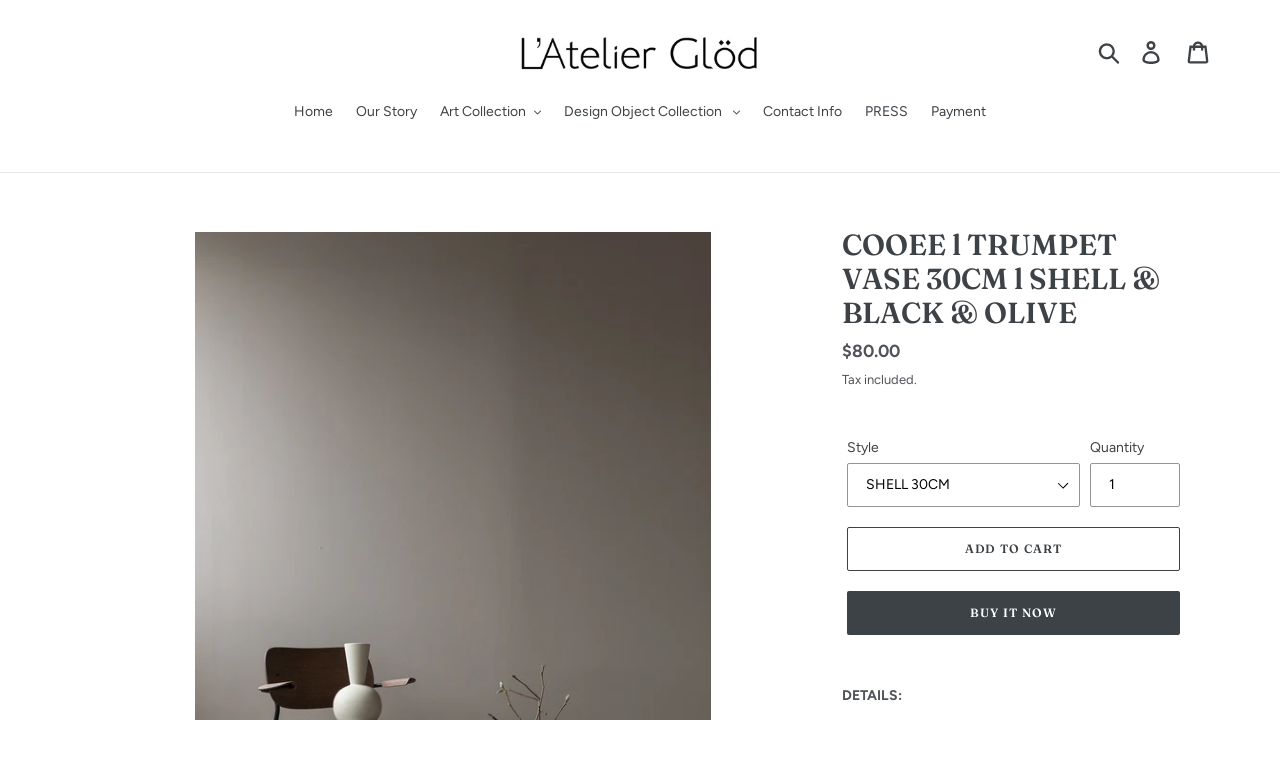

--- FILE ---
content_type: text/html; charset=utf-8
request_url: https://latelierglod.com/products/cooee-l-trumpet-vase-30cm-l-shell
body_size: 24480
content:
<!doctype html>
<html class="no-js" lang="en">
<head>
  <meta charset="utf-8">
  <meta http-equiv="X-UA-Compatible" content="IE=edge,chrome=1">
  <meta name="viewport" content="width=device-width,initial-scale=1">
  <meta name="theme-color" content="#3d4246">
  <link rel="canonical" href="https://latelierglod.com/products/cooee-l-trumpet-vase-30cm-l-shell"><title>COOEE l TRUMPET VASE 30CM l SHELL &amp; BLACK &amp; OLIVE
&ndash; L&#39;Atelier Glöd</title><meta name="description" content="DETAILS:  Brand l Cooee Design Sweden  Color l SHELL / BLACK / OLIVE Measurements(cm) I W:17 X L:17 X H:30 Weight l ~1400g  Material l Ceramic With its beautiful neck and rounded bottom, stems and flowers fall softly towards its edge - Meet our new vase: Trumpet. The vase has Cooee&#39;s iconic carpet, soft surface. Each v"><!-- /snippets/social-meta-tags.liquid -->




<meta property="og:site_name" content="L&#39;Atelier Glöd">
<meta property="og:url" content="https://latelierglod.com/products/cooee-l-trumpet-vase-30cm-l-shell">
<meta property="og:title" content="COOEE l TRUMPET VASE 30CM l SHELL & BLACK & OLIVE">
<meta property="og:type" content="product">
<meta property="og:description" content="DETAILS:  Brand l Cooee Design Sweden  Color l SHELL / BLACK / OLIVE Measurements(cm) I W:17 X L:17 X H:30 Weight l ~1400g  Material l Ceramic With its beautiful neck and rounded bottom, stems and flowers fall softly towards its edge - Meet our new vase: Trumpet. The vase has Cooee&#39;s iconic carpet, soft surface. Each v">

  <meta property="og:price:amount" content="80.00">
  <meta property="og:price:currency" content="USD">

<meta property="og:image" content="http://latelierglod.com/cdn/shop/products/HI-028-29-SHTrumpetVase30cmShellINT-8_5fca5f6b-864b-406c-b648-ae4f501cd509_1200x1200.webp?v=1661259053"><meta property="og:image" content="http://latelierglod.com/cdn/shop/products/HI-028-29-SH_Trumpet_Vase_30cm_Shell_WEB_1200x1200.webp?v=1661259053"><meta property="og:image" content="http://latelierglod.com/cdn/shop/products/HI-028-29-SHTrumpetVase30cmShellINT-13_c4c79207-e888-4b44-b69e-ceb7f8b62f8f_1200x1200.webp?v=1656560818">
<meta property="og:image:secure_url" content="https://latelierglod.com/cdn/shop/products/HI-028-29-SHTrumpetVase30cmShellINT-8_5fca5f6b-864b-406c-b648-ae4f501cd509_1200x1200.webp?v=1661259053"><meta property="og:image:secure_url" content="https://latelierglod.com/cdn/shop/products/HI-028-29-SH_Trumpet_Vase_30cm_Shell_WEB_1200x1200.webp?v=1661259053"><meta property="og:image:secure_url" content="https://latelierglod.com/cdn/shop/products/HI-028-29-SHTrumpetVase30cmShellINT-13_c4c79207-e888-4b44-b69e-ceb7f8b62f8f_1200x1200.webp?v=1656560818">


<meta name="twitter:card" content="summary_large_image">
<meta name="twitter:title" content="COOEE l TRUMPET VASE 30CM l SHELL & BLACK & OLIVE">
<meta name="twitter:description" content="DETAILS:  Brand l Cooee Design Sweden  Color l SHELL / BLACK / OLIVE Measurements(cm) I W:17 X L:17 X H:30 Weight l ~1400g  Material l Ceramic With its beautiful neck and rounded bottom, stems and flowers fall softly towards its edge - Meet our new vase: Trumpet. The vase has Cooee&#39;s iconic carpet, soft surface. Each v">


  <link href="//latelierglod.com/cdn/shop/t/1/assets/theme.scss.css?v=82925913797095830721759252216" rel="stylesheet" type="text/css" media="all" />

  <script>
    var theme = {
      breakpoints: {
        medium: 750,
        large: 990,
        widescreen: 1400
      },
      strings: {
        addToCart: "Add to cart",
        soldOut: "Sold out",
        unavailable: "Unavailable",
        regularPrice: "Regular price",
        salePrice: "Sale price",
        sale: "Sale",
        showMore: "Show More",
        showLess: "Show Less",
        addressError: "Error looking up that address",
        addressNoResults: "No results for that address",
        addressQueryLimit: "You have exceeded the Google API usage limit. Consider upgrading to a \u003ca href=\"https:\/\/developers.google.com\/maps\/premium\/usage-limits\"\u003ePremium Plan\u003c\/a\u003e.",
        authError: "There was a problem authenticating your Google Maps account.",
        newWindow: "Opens in a new window.",
        external: "Opens external website.",
        newWindowExternal: "Opens external website in a new window.",
        removeLabel: "Remove [product]",
        update: "Update",
        quantity: "Quantity",
        discountedTotal: "Discounted total",
        regularTotal: "Regular total",
        priceColumn: "See Price column for discount details.",
        quantityMinimumMessage: "Quantity must be 1 or more",
        cartError: "There was an error while updating your cart. Please try again.",
        removedItemMessage: "Removed \u003cspan class=\"cart__removed-product-details\"\u003e([quantity]) [link]\u003c\/span\u003e from your cart.",
        unitPrice: "Unit price",
        unitPriceSeparator: "per",
        oneCartCount: "1 item",
        otherCartCount: "[count] items",
        quantityLabel: "Quantity: [count]"
      },
      moneyFormat: "${{amount}}",
      moneyFormatWithCurrency: "${{amount}} USD"
    }

    document.documentElement.className = document.documentElement.className.replace('no-js', 'js');
  </script><script src="//latelierglod.com/cdn/shop/t/1/assets/lazysizes.js?v=94224023136283657951566925587" async="async"></script>
  <script src="//latelierglod.com/cdn/shop/t/1/assets/vendor.js?v=12001839194546984181566925588" defer="defer"></script>
  <script src="//latelierglod.com/cdn/shop/t/1/assets/theme.js?v=75429082875095218811602113227" defer="defer"></script>

  <script>window.performance && window.performance.mark && window.performance.mark('shopify.content_for_header.start');</script><meta name="facebook-domain-verification" content="xzmkzs5dh8m4qdyw6cr90zgh18nwl1">
<meta id="shopify-digital-wallet" name="shopify-digital-wallet" content="/10216079415/digital_wallets/dialog">
<meta name="shopify-checkout-api-token" content="997fc7361b9c1ef900bb301ae38b5cdb">
<meta id="in-context-paypal-metadata" data-shop-id="10216079415" data-venmo-supported="false" data-environment="production" data-locale="en_US" data-paypal-v4="true" data-currency="USD">
<link rel="alternate" hreflang="x-default" href="https://latelierglod.com/products/cooee-l-trumpet-vase-30cm-l-shell">
<link rel="alternate" hreflang="en" href="https://latelierglod.com/products/cooee-l-trumpet-vase-30cm-l-shell">
<link rel="alternate" hreflang="ko" href="https://latelierglod.com/ko/products/cooee-l-trumpet-vase-30cm-l-shell">
<link rel="alternate" hreflang="zh-Hans" href="https://latelierglod.com/zh/products/cooee-l-trumpet-vase-30cm-l-shell">
<link rel="alternate" hreflang="zh-Hans-DE" href="https://latelierglod.com/zh/products/cooee-l-trumpet-vase-30cm-l-shell">
<link rel="alternate" hreflang="zh-Hans-FR" href="https://latelierglod.com/zh/products/cooee-l-trumpet-vase-30cm-l-shell">
<link rel="alternate" hreflang="zh-Hans-GB" href="https://latelierglod.com/zh/products/cooee-l-trumpet-vase-30cm-l-shell">
<link rel="alternate" hreflang="zh-Hans-HK" href="https://latelierglod.com/zh/products/cooee-l-trumpet-vase-30cm-l-shell">
<link rel="alternate" hreflang="zh-Hans-JP" href="https://latelierglod.com/zh/products/cooee-l-trumpet-vase-30cm-l-shell">
<link rel="alternate" hreflang="zh-Hans-KR" href="https://latelierglod.com/zh/products/cooee-l-trumpet-vase-30cm-l-shell">
<link rel="alternate" hreflang="zh-Hans-SG" href="https://latelierglod.com/zh/products/cooee-l-trumpet-vase-30cm-l-shell">
<link rel="alternate" hreflang="zh-Hans-TW" href="https://latelierglod.com/zh/products/cooee-l-trumpet-vase-30cm-l-shell">
<link rel="alternate" hreflang="zh-Hans-US" href="https://latelierglod.com/zh/products/cooee-l-trumpet-vase-30cm-l-shell">
<link rel="alternate" type="application/json+oembed" href="https://latelierglod.com/products/cooee-l-trumpet-vase-30cm-l-shell.oembed">
<script async="async" src="/checkouts/internal/preloads.js?locale=en-US"></script>
<script id="shopify-features" type="application/json">{"accessToken":"997fc7361b9c1ef900bb301ae38b5cdb","betas":["rich-media-storefront-analytics"],"domain":"latelierglod.com","predictiveSearch":true,"shopId":10216079415,"locale":"en"}</script>
<script>var Shopify = Shopify || {};
Shopify.shop = "latelier-glod.myshopify.com";
Shopify.locale = "en";
Shopify.currency = {"active":"USD","rate":"1.0"};
Shopify.country = "US";
Shopify.theme = {"name":"Debut","id":39864369207,"schema_name":"Debut","schema_version":"13.2.2","theme_store_id":796,"role":"main"};
Shopify.theme.handle = "null";
Shopify.theme.style = {"id":null,"handle":null};
Shopify.cdnHost = "latelierglod.com/cdn";
Shopify.routes = Shopify.routes || {};
Shopify.routes.root = "/";</script>
<script type="module">!function(o){(o.Shopify=o.Shopify||{}).modules=!0}(window);</script>
<script>!function(o){function n(){var o=[];function n(){o.push(Array.prototype.slice.apply(arguments))}return n.q=o,n}var t=o.Shopify=o.Shopify||{};t.loadFeatures=n(),t.autoloadFeatures=n()}(window);</script>
<script id="shop-js-analytics" type="application/json">{"pageType":"product"}</script>
<script defer="defer" async type="module" src="//latelierglod.com/cdn/shopifycloud/shop-js/modules/v2/client.init-shop-cart-sync_BT-GjEfc.en.esm.js"></script>
<script defer="defer" async type="module" src="//latelierglod.com/cdn/shopifycloud/shop-js/modules/v2/chunk.common_D58fp_Oc.esm.js"></script>
<script defer="defer" async type="module" src="//latelierglod.com/cdn/shopifycloud/shop-js/modules/v2/chunk.modal_xMitdFEc.esm.js"></script>
<script type="module">
  await import("//latelierglod.com/cdn/shopifycloud/shop-js/modules/v2/client.init-shop-cart-sync_BT-GjEfc.en.esm.js");
await import("//latelierglod.com/cdn/shopifycloud/shop-js/modules/v2/chunk.common_D58fp_Oc.esm.js");
await import("//latelierglod.com/cdn/shopifycloud/shop-js/modules/v2/chunk.modal_xMitdFEc.esm.js");

  window.Shopify.SignInWithShop?.initShopCartSync?.({"fedCMEnabled":true,"windoidEnabled":true});

</script>
<script id="__st">var __st={"a":10216079415,"offset":32400,"reqid":"89f66170-bcd0-493b-b3f8-5b04fea0bf02-1769050915","pageurl":"latelierglod.com\/products\/cooee-l-trumpet-vase-30cm-l-shell","u":"e1c9887352e0","p":"product","rtyp":"product","rid":7222170026177};</script>
<script>window.ShopifyPaypalV4VisibilityTracking = true;</script>
<script id="captcha-bootstrap">!function(){'use strict';const t='contact',e='account',n='new_comment',o=[[t,t],['blogs',n],['comments',n],[t,'customer']],c=[[e,'customer_login'],[e,'guest_login'],[e,'recover_customer_password'],[e,'create_customer']],r=t=>t.map((([t,e])=>`form[action*='/${t}']:not([data-nocaptcha='true']) input[name='form_type'][value='${e}']`)).join(','),a=t=>()=>t?[...document.querySelectorAll(t)].map((t=>t.form)):[];function s(){const t=[...o],e=r(t);return a(e)}const i='password',u='form_key',d=['recaptcha-v3-token','g-recaptcha-response','h-captcha-response',i],f=()=>{try{return window.sessionStorage}catch{return}},m='__shopify_v',_=t=>t.elements[u];function p(t,e,n=!1){try{const o=window.sessionStorage,c=JSON.parse(o.getItem(e)),{data:r}=function(t){const{data:e,action:n}=t;return t[m]||n?{data:e,action:n}:{data:t,action:n}}(c);for(const[e,n]of Object.entries(r))t.elements[e]&&(t.elements[e].value=n);n&&o.removeItem(e)}catch(o){console.error('form repopulation failed',{error:o})}}const l='form_type',E='cptcha';function T(t){t.dataset[E]=!0}const w=window,h=w.document,L='Shopify',v='ce_forms',y='captcha';let A=!1;((t,e)=>{const n=(g='f06e6c50-85a8-45c8-87d0-21a2b65856fe',I='https://cdn.shopify.com/shopifycloud/storefront-forms-hcaptcha/ce_storefront_forms_captcha_hcaptcha.v1.5.2.iife.js',D={infoText:'Protected by hCaptcha',privacyText:'Privacy',termsText:'Terms'},(t,e,n)=>{const o=w[L][v],c=o.bindForm;if(c)return c(t,g,e,D).then(n);var r;o.q.push([[t,g,e,D],n]),r=I,A||(h.body.append(Object.assign(h.createElement('script'),{id:'captcha-provider',async:!0,src:r})),A=!0)});var g,I,D;w[L]=w[L]||{},w[L][v]=w[L][v]||{},w[L][v].q=[],w[L][y]=w[L][y]||{},w[L][y].protect=function(t,e){n(t,void 0,e),T(t)},Object.freeze(w[L][y]),function(t,e,n,w,h,L){const[v,y,A,g]=function(t,e,n){const i=e?o:[],u=t?c:[],d=[...i,...u],f=r(d),m=r(i),_=r(d.filter((([t,e])=>n.includes(e))));return[a(f),a(m),a(_),s()]}(w,h,L),I=t=>{const e=t.target;return e instanceof HTMLFormElement?e:e&&e.form},D=t=>v().includes(t);t.addEventListener('submit',(t=>{const e=I(t);if(!e)return;const n=D(e)&&!e.dataset.hcaptchaBound&&!e.dataset.recaptchaBound,o=_(e),c=g().includes(e)&&(!o||!o.value);(n||c)&&t.preventDefault(),c&&!n&&(function(t){try{if(!f())return;!function(t){const e=f();if(!e)return;const n=_(t);if(!n)return;const o=n.value;o&&e.removeItem(o)}(t);const e=Array.from(Array(32),(()=>Math.random().toString(36)[2])).join('');!function(t,e){_(t)||t.append(Object.assign(document.createElement('input'),{type:'hidden',name:u})),t.elements[u].value=e}(t,e),function(t,e){const n=f();if(!n)return;const o=[...t.querySelectorAll(`input[type='${i}']`)].map((({name:t})=>t)),c=[...d,...o],r={};for(const[a,s]of new FormData(t).entries())c.includes(a)||(r[a]=s);n.setItem(e,JSON.stringify({[m]:1,action:t.action,data:r}))}(t,e)}catch(e){console.error('failed to persist form',e)}}(e),e.submit())}));const S=(t,e)=>{t&&!t.dataset[E]&&(n(t,e.some((e=>e===t))),T(t))};for(const o of['focusin','change'])t.addEventListener(o,(t=>{const e=I(t);D(e)&&S(e,y())}));const B=e.get('form_key'),M=e.get(l),P=B&&M;t.addEventListener('DOMContentLoaded',(()=>{const t=y();if(P)for(const e of t)e.elements[l].value===M&&p(e,B);[...new Set([...A(),...v().filter((t=>'true'===t.dataset.shopifyCaptcha))])].forEach((e=>S(e,t)))}))}(h,new URLSearchParams(w.location.search),n,t,e,['guest_login'])})(!0,!0)}();</script>
<script integrity="sha256-4kQ18oKyAcykRKYeNunJcIwy7WH5gtpwJnB7kiuLZ1E=" data-source-attribution="shopify.loadfeatures" defer="defer" src="//latelierglod.com/cdn/shopifycloud/storefront/assets/storefront/load_feature-a0a9edcb.js" crossorigin="anonymous"></script>
<script data-source-attribution="shopify.dynamic_checkout.dynamic.init">var Shopify=Shopify||{};Shopify.PaymentButton=Shopify.PaymentButton||{isStorefrontPortableWallets:!0,init:function(){window.Shopify.PaymentButton.init=function(){};var t=document.createElement("script");t.src="https://latelierglod.com/cdn/shopifycloud/portable-wallets/latest/portable-wallets.en.js",t.type="module",document.head.appendChild(t)}};
</script>
<script data-source-attribution="shopify.dynamic_checkout.buyer_consent">
  function portableWalletsHideBuyerConsent(e){var t=document.getElementById("shopify-buyer-consent"),n=document.getElementById("shopify-subscription-policy-button");t&&n&&(t.classList.add("hidden"),t.setAttribute("aria-hidden","true"),n.removeEventListener("click",e))}function portableWalletsShowBuyerConsent(e){var t=document.getElementById("shopify-buyer-consent"),n=document.getElementById("shopify-subscription-policy-button");t&&n&&(t.classList.remove("hidden"),t.removeAttribute("aria-hidden"),n.addEventListener("click",e))}window.Shopify?.PaymentButton&&(window.Shopify.PaymentButton.hideBuyerConsent=portableWalletsHideBuyerConsent,window.Shopify.PaymentButton.showBuyerConsent=portableWalletsShowBuyerConsent);
</script>
<script>
  function portableWalletsCleanup(e){e&&e.src&&console.error("Failed to load portable wallets script "+e.src);var t=document.querySelectorAll("shopify-accelerated-checkout .shopify-payment-button__skeleton, shopify-accelerated-checkout-cart .wallet-cart-button__skeleton"),e=document.getElementById("shopify-buyer-consent");for(let e=0;e<t.length;e++)t[e].remove();e&&e.remove()}function portableWalletsNotLoadedAsModule(e){e instanceof ErrorEvent&&"string"==typeof e.message&&e.message.includes("import.meta")&&"string"==typeof e.filename&&e.filename.includes("portable-wallets")&&(window.removeEventListener("error",portableWalletsNotLoadedAsModule),window.Shopify.PaymentButton.failedToLoad=e,"loading"===document.readyState?document.addEventListener("DOMContentLoaded",window.Shopify.PaymentButton.init):window.Shopify.PaymentButton.init())}window.addEventListener("error",portableWalletsNotLoadedAsModule);
</script>

<script type="module" src="https://latelierglod.com/cdn/shopifycloud/portable-wallets/latest/portable-wallets.en.js" onError="portableWalletsCleanup(this)" crossorigin="anonymous"></script>
<script nomodule>
  document.addEventListener("DOMContentLoaded", portableWalletsCleanup);
</script>

<link id="shopify-accelerated-checkout-styles" rel="stylesheet" media="screen" href="https://latelierglod.com/cdn/shopifycloud/portable-wallets/latest/accelerated-checkout-backwards-compat.css" crossorigin="anonymous">
<style id="shopify-accelerated-checkout-cart">
        #shopify-buyer-consent {
  margin-top: 1em;
  display: inline-block;
  width: 100%;
}

#shopify-buyer-consent.hidden {
  display: none;
}

#shopify-subscription-policy-button {
  background: none;
  border: none;
  padding: 0;
  text-decoration: underline;
  font-size: inherit;
  cursor: pointer;
}

#shopify-subscription-policy-button::before {
  box-shadow: none;
}

      </style>

<script>window.performance && window.performance.mark && window.performance.mark('shopify.content_for_header.end');</script>

<script>window.BOLD = window.BOLD || {};
    window.BOLD.common = window.BOLD.common || {};
    window.BOLD.common.Shopify = window.BOLD.common.Shopify || {};
    window.BOLD.common.Shopify.shop = {
      domain: 'latelierglod.com',
      permanent_domain: 'latelier-glod.myshopify.com',
      url: 'https://latelierglod.com',
      secure_url: 'https://latelierglod.com',
      money_format: "${{amount}}",
      currency: "USD"
    };
    window.BOLD.common.Shopify.customer = {
      id: null,
      tags: null,
    };
    window.BOLD.common.Shopify.cart = {"note":null,"attributes":{},"original_total_price":0,"total_price":0,"total_discount":0,"total_weight":0.0,"item_count":0,"items":[],"requires_shipping":false,"currency":"USD","items_subtotal_price":0,"cart_level_discount_applications":[],"checkout_charge_amount":0};
    window.BOLD.common.template = 'product';window.BOLD.common.Shopify.formatMoney = function(money, format) {
        function n(t, e) {
            return "undefined" == typeof t ? e : t
        }
        function r(t, e, r, i) {
            if (e = n(e, 2),
                r = n(r, ","),
                i = n(i, "."),
            isNaN(t) || null == t)
                return 0;
            t = (t / 100).toFixed(e);
            var o = t.split(".")
                , a = o[0].replace(/(\d)(?=(\d\d\d)+(?!\d))/g, "$1" + r)
                , s = o[1] ? i + o[1] : "";
            return a + s
        }
        "string" == typeof money && (money = money.replace(".", ""));
        var i = ""
            , o = /\{\{\s*(\w+)\s*\}\}/
            , a = format || window.BOLD.common.Shopify.shop.money_format || window.Shopify.money_format || "$ {{ amount }}";
        switch (a.match(o)[1]) {
            case "amount":
                i = r(money, 2, ",", ".");
                break;
            case "amount_no_decimals":
                i = r(money, 0, ",", ".");
                break;
            case "amount_with_comma_separator":
                i = r(money, 2, ".", ",");
                break;
            case "amount_no_decimals_with_comma_separator":
                i = r(money, 0, ".", ",");
                break;
            case "amount_with_space_separator":
                i = r(money, 2, " ", ",");
                break;
            case "amount_no_decimals_with_space_separator":
                i = r(money, 0, " ", ",");
                break;
            case "amount_with_apostrophe_separator":
                i = r(money, 2, "'", ".");
                break;
        }
        return a.replace(o, i);
    };
    window.BOLD.common.Shopify.saveProduct = function (handle, product) {
      if (typeof handle === 'string' && typeof window.BOLD.common.Shopify.products[handle] === 'undefined') {
        if (typeof product === 'number') {
          window.BOLD.common.Shopify.handles[product] = handle;
          product = { id: product };
        }
        window.BOLD.common.Shopify.products[handle] = product;
      }
    };
    window.BOLD.common.Shopify.saveVariant = function (variant_id, variant) {
      if (typeof variant_id === 'number' && typeof window.BOLD.common.Shopify.variants[variant_id] === 'undefined') {
        window.BOLD.common.Shopify.variants[variant_id] = variant;
      }
    };window.BOLD.common.Shopify.products = window.BOLD.common.Shopify.products || {};
    window.BOLD.common.Shopify.variants = window.BOLD.common.Shopify.variants || {};
    window.BOLD.common.Shopify.handles = window.BOLD.common.Shopify.handles || {};window.BOLD.common.Shopify.handle = "cooee-l-trumpet-vase-30cm-l-shell"
window.BOLD.common.Shopify.saveProduct("cooee-l-trumpet-vase-30cm-l-shell", 7222170026177);window.BOLD.common.Shopify.saveVariant(41566374920385, { product_id: 7222170026177, product_handle: "cooee-l-trumpet-vase-30cm-l-shell", price: 8000, group_id: '', csp_metafield: {}});window.BOLD.common.Shopify.saveVariant(41742100988097, { product_id: 7222170026177, product_handle: "cooee-l-trumpet-vase-30cm-l-shell", price: 8000, group_id: '', csp_metafield: {}});window.BOLD.common.Shopify.saveVariant(41901635141825, { product_id: 7222170026177, product_handle: "cooee-l-trumpet-vase-30cm-l-shell", price: 8000, group_id: '', csp_metafield: {}});window.BOLD.apps_installed = {"Currency":1} || {};window.BOLD.common.Shopify.metafields = window.BOLD.common.Shopify.metafields || {};window.BOLD.common.Shopify.metafields["bold_rp"] = {};window.BOLD.common.Shopify.metafields["bold_csp_defaults"] = {};window.BOLD.common.cacheParams = window.BOLD.common.cacheParams || {};
</script><link href="https://monorail-edge.shopifysvc.com" rel="dns-prefetch">
<script>(function(){if ("sendBeacon" in navigator && "performance" in window) {try {var session_token_from_headers = performance.getEntriesByType('navigation')[0].serverTiming.find(x => x.name == '_s').description;} catch {var session_token_from_headers = undefined;}var session_cookie_matches = document.cookie.match(/_shopify_s=([^;]*)/);var session_token_from_cookie = session_cookie_matches && session_cookie_matches.length === 2 ? session_cookie_matches[1] : "";var session_token = session_token_from_headers || session_token_from_cookie || "";function handle_abandonment_event(e) {var entries = performance.getEntries().filter(function(entry) {return /monorail-edge.shopifysvc.com/.test(entry.name);});if (!window.abandonment_tracked && entries.length === 0) {window.abandonment_tracked = true;var currentMs = Date.now();var navigation_start = performance.timing.navigationStart;var payload = {shop_id: 10216079415,url: window.location.href,navigation_start,duration: currentMs - navigation_start,session_token,page_type: "product"};window.navigator.sendBeacon("https://monorail-edge.shopifysvc.com/v1/produce", JSON.stringify({schema_id: "online_store_buyer_site_abandonment/1.1",payload: payload,metadata: {event_created_at_ms: currentMs,event_sent_at_ms: currentMs}}));}}window.addEventListener('pagehide', handle_abandonment_event);}}());</script>
<script id="web-pixels-manager-setup">(function e(e,d,r,n,o){if(void 0===o&&(o={}),!Boolean(null===(a=null===(i=window.Shopify)||void 0===i?void 0:i.analytics)||void 0===a?void 0:a.replayQueue)){var i,a;window.Shopify=window.Shopify||{};var t=window.Shopify;t.analytics=t.analytics||{};var s=t.analytics;s.replayQueue=[],s.publish=function(e,d,r){return s.replayQueue.push([e,d,r]),!0};try{self.performance.mark("wpm:start")}catch(e){}var l=function(){var e={modern:/Edge?\/(1{2}[4-9]|1[2-9]\d|[2-9]\d{2}|\d{4,})\.\d+(\.\d+|)|Firefox\/(1{2}[4-9]|1[2-9]\d|[2-9]\d{2}|\d{4,})\.\d+(\.\d+|)|Chrom(ium|e)\/(9{2}|\d{3,})\.\d+(\.\d+|)|(Maci|X1{2}).+ Version\/(15\.\d+|(1[6-9]|[2-9]\d|\d{3,})\.\d+)([,.]\d+|)( \(\w+\)|)( Mobile\/\w+|) Safari\/|Chrome.+OPR\/(9{2}|\d{3,})\.\d+\.\d+|(CPU[ +]OS|iPhone[ +]OS|CPU[ +]iPhone|CPU IPhone OS|CPU iPad OS)[ +]+(15[._]\d+|(1[6-9]|[2-9]\d|\d{3,})[._]\d+)([._]\d+|)|Android:?[ /-](13[3-9]|1[4-9]\d|[2-9]\d{2}|\d{4,})(\.\d+|)(\.\d+|)|Android.+Firefox\/(13[5-9]|1[4-9]\d|[2-9]\d{2}|\d{4,})\.\d+(\.\d+|)|Android.+Chrom(ium|e)\/(13[3-9]|1[4-9]\d|[2-9]\d{2}|\d{4,})\.\d+(\.\d+|)|SamsungBrowser\/([2-9]\d|\d{3,})\.\d+/,legacy:/Edge?\/(1[6-9]|[2-9]\d|\d{3,})\.\d+(\.\d+|)|Firefox\/(5[4-9]|[6-9]\d|\d{3,})\.\d+(\.\d+|)|Chrom(ium|e)\/(5[1-9]|[6-9]\d|\d{3,})\.\d+(\.\d+|)([\d.]+$|.*Safari\/(?![\d.]+ Edge\/[\d.]+$))|(Maci|X1{2}).+ Version\/(10\.\d+|(1[1-9]|[2-9]\d|\d{3,})\.\d+)([,.]\d+|)( \(\w+\)|)( Mobile\/\w+|) Safari\/|Chrome.+OPR\/(3[89]|[4-9]\d|\d{3,})\.\d+\.\d+|(CPU[ +]OS|iPhone[ +]OS|CPU[ +]iPhone|CPU IPhone OS|CPU iPad OS)[ +]+(10[._]\d+|(1[1-9]|[2-9]\d|\d{3,})[._]\d+)([._]\d+|)|Android:?[ /-](13[3-9]|1[4-9]\d|[2-9]\d{2}|\d{4,})(\.\d+|)(\.\d+|)|Mobile Safari.+OPR\/([89]\d|\d{3,})\.\d+\.\d+|Android.+Firefox\/(13[5-9]|1[4-9]\d|[2-9]\d{2}|\d{4,})\.\d+(\.\d+|)|Android.+Chrom(ium|e)\/(13[3-9]|1[4-9]\d|[2-9]\d{2}|\d{4,})\.\d+(\.\d+|)|Android.+(UC? ?Browser|UCWEB|U3)[ /]?(15\.([5-9]|\d{2,})|(1[6-9]|[2-9]\d|\d{3,})\.\d+)\.\d+|SamsungBrowser\/(5\.\d+|([6-9]|\d{2,})\.\d+)|Android.+MQ{2}Browser\/(14(\.(9|\d{2,})|)|(1[5-9]|[2-9]\d|\d{3,})(\.\d+|))(\.\d+|)|K[Aa][Ii]OS\/(3\.\d+|([4-9]|\d{2,})\.\d+)(\.\d+|)/},d=e.modern,r=e.legacy,n=navigator.userAgent;return n.match(d)?"modern":n.match(r)?"legacy":"unknown"}(),u="modern"===l?"modern":"legacy",c=(null!=n?n:{modern:"",legacy:""})[u],f=function(e){return[e.baseUrl,"/wpm","/b",e.hashVersion,"modern"===e.buildTarget?"m":"l",".js"].join("")}({baseUrl:d,hashVersion:r,buildTarget:u}),m=function(e){var d=e.version,r=e.bundleTarget,n=e.surface,o=e.pageUrl,i=e.monorailEndpoint;return{emit:function(e){var a=e.status,t=e.errorMsg,s=(new Date).getTime(),l=JSON.stringify({metadata:{event_sent_at_ms:s},events:[{schema_id:"web_pixels_manager_load/3.1",payload:{version:d,bundle_target:r,page_url:o,status:a,surface:n,error_msg:t},metadata:{event_created_at_ms:s}}]});if(!i)return console&&console.warn&&console.warn("[Web Pixels Manager] No Monorail endpoint provided, skipping logging."),!1;try{return self.navigator.sendBeacon.bind(self.navigator)(i,l)}catch(e){}var u=new XMLHttpRequest;try{return u.open("POST",i,!0),u.setRequestHeader("Content-Type","text/plain"),u.send(l),!0}catch(e){return console&&console.warn&&console.warn("[Web Pixels Manager] Got an unhandled error while logging to Monorail."),!1}}}}({version:r,bundleTarget:l,surface:e.surface,pageUrl:self.location.href,monorailEndpoint:e.monorailEndpoint});try{o.browserTarget=l,function(e){var d=e.src,r=e.async,n=void 0===r||r,o=e.onload,i=e.onerror,a=e.sri,t=e.scriptDataAttributes,s=void 0===t?{}:t,l=document.createElement("script"),u=document.querySelector("head"),c=document.querySelector("body");if(l.async=n,l.src=d,a&&(l.integrity=a,l.crossOrigin="anonymous"),s)for(var f in s)if(Object.prototype.hasOwnProperty.call(s,f))try{l.dataset[f]=s[f]}catch(e){}if(o&&l.addEventListener("load",o),i&&l.addEventListener("error",i),u)u.appendChild(l);else{if(!c)throw new Error("Did not find a head or body element to append the script");c.appendChild(l)}}({src:f,async:!0,onload:function(){if(!function(){var e,d;return Boolean(null===(d=null===(e=window.Shopify)||void 0===e?void 0:e.analytics)||void 0===d?void 0:d.initialized)}()){var d=window.webPixelsManager.init(e)||void 0;if(d){var r=window.Shopify.analytics;r.replayQueue.forEach((function(e){var r=e[0],n=e[1],o=e[2];d.publishCustomEvent(r,n,o)})),r.replayQueue=[],r.publish=d.publishCustomEvent,r.visitor=d.visitor,r.initialized=!0}}},onerror:function(){return m.emit({status:"failed",errorMsg:"".concat(f," has failed to load")})},sri:function(e){var d=/^sha384-[A-Za-z0-9+/=]+$/;return"string"==typeof e&&d.test(e)}(c)?c:"",scriptDataAttributes:o}),m.emit({status:"loading"})}catch(e){m.emit({status:"failed",errorMsg:(null==e?void 0:e.message)||"Unknown error"})}}})({shopId: 10216079415,storefrontBaseUrl: "https://latelierglod.com",extensionsBaseUrl: "https://extensions.shopifycdn.com/cdn/shopifycloud/web-pixels-manager",monorailEndpoint: "https://monorail-edge.shopifysvc.com/unstable/produce_batch",surface: "storefront-renderer",enabledBetaFlags: ["2dca8a86"],webPixelsConfigList: [{"id":"shopify-app-pixel","configuration":"{}","eventPayloadVersion":"v1","runtimeContext":"STRICT","scriptVersion":"0450","apiClientId":"shopify-pixel","type":"APP","privacyPurposes":["ANALYTICS","MARKETING"]},{"id":"shopify-custom-pixel","eventPayloadVersion":"v1","runtimeContext":"LAX","scriptVersion":"0450","apiClientId":"shopify-pixel","type":"CUSTOM","privacyPurposes":["ANALYTICS","MARKETING"]}],isMerchantRequest: false,initData: {"shop":{"name":"L'Atelier Glöd","paymentSettings":{"currencyCode":"USD"},"myshopifyDomain":"latelier-glod.myshopify.com","countryCode":"KR","storefrontUrl":"https:\/\/latelierglod.com"},"customer":null,"cart":null,"checkout":null,"productVariants":[{"price":{"amount":80.0,"currencyCode":"USD"},"product":{"title":"COOEE l TRUMPET VASE 30CM l SHELL \u0026 BLACK \u0026 OLIVE","vendor":"COOEE Design AB","id":"7222170026177","untranslatedTitle":"COOEE l TRUMPET VASE 30CM l SHELL \u0026 BLACK \u0026 OLIVE","url":"\/products\/cooee-l-trumpet-vase-30cm-l-shell","type":"Design Object"},"id":"41566374920385","image":{"src":"\/\/latelierglod.com\/cdn\/shop\/products\/HI-028-29-SHTrumpetVase30cmShellINT-8_5fca5f6b-864b-406c-b648-ae4f501cd509.webp?v=1661259053"},"sku":null,"title":"SHELL 30CM","untranslatedTitle":"SHELL 30CM"},{"price":{"amount":80.0,"currencyCode":"USD"},"product":{"title":"COOEE l TRUMPET VASE 30CM l SHELL \u0026 BLACK \u0026 OLIVE","vendor":"COOEE Design AB","id":"7222170026177","untranslatedTitle":"COOEE l TRUMPET VASE 30CM l SHELL \u0026 BLACK \u0026 OLIVE","url":"\/products\/cooee-l-trumpet-vase-30cm-l-shell","type":"Design Object"},"id":"41742100988097","image":{"src":"\/\/latelierglod.com\/cdn\/shop\/products\/HI-028-29-SHTrumpetVase30cmShellINT-8_5fca5f6b-864b-406c-b648-ae4f501cd509.webp?v=1661259053"},"sku":"","title":"BLACK 30CM","untranslatedTitle":"BLACK 30CM"},{"price":{"amount":80.0,"currencyCode":"USD"},"product":{"title":"COOEE l TRUMPET VASE 30CM l SHELL \u0026 BLACK \u0026 OLIVE","vendor":"COOEE Design AB","id":"7222170026177","untranslatedTitle":"COOEE l TRUMPET VASE 30CM l SHELL \u0026 BLACK \u0026 OLIVE","url":"\/products\/cooee-l-trumpet-vase-30cm-l-shell","type":"Design Object"},"id":"41901635141825","image":{"src":"\/\/latelierglod.com\/cdn\/shop\/products\/HI-028-29-SHTrumpetVase30cmShellINT-8_5fca5f6b-864b-406c-b648-ae4f501cd509.webp?v=1661259053"},"sku":"","title":"OLIVE 30CM","untranslatedTitle":"OLIVE 30CM"}],"purchasingCompany":null},},"https://latelierglod.com/cdn","fcfee988w5aeb613cpc8e4bc33m6693e112",{"modern":"","legacy":""},{"shopId":"10216079415","storefrontBaseUrl":"https:\/\/latelierglod.com","extensionBaseUrl":"https:\/\/extensions.shopifycdn.com\/cdn\/shopifycloud\/web-pixels-manager","surface":"storefront-renderer","enabledBetaFlags":"[\"2dca8a86\"]","isMerchantRequest":"false","hashVersion":"fcfee988w5aeb613cpc8e4bc33m6693e112","publish":"custom","events":"[[\"page_viewed\",{}],[\"product_viewed\",{\"productVariant\":{\"price\":{\"amount\":80.0,\"currencyCode\":\"USD\"},\"product\":{\"title\":\"COOEE l TRUMPET VASE 30CM l SHELL \u0026 BLACK \u0026 OLIVE\",\"vendor\":\"COOEE Design AB\",\"id\":\"7222170026177\",\"untranslatedTitle\":\"COOEE l TRUMPET VASE 30CM l SHELL \u0026 BLACK \u0026 OLIVE\",\"url\":\"\/products\/cooee-l-trumpet-vase-30cm-l-shell\",\"type\":\"Design Object\"},\"id\":\"41566374920385\",\"image\":{\"src\":\"\/\/latelierglod.com\/cdn\/shop\/products\/HI-028-29-SHTrumpetVase30cmShellINT-8_5fca5f6b-864b-406c-b648-ae4f501cd509.webp?v=1661259053\"},\"sku\":null,\"title\":\"SHELL 30CM\",\"untranslatedTitle\":\"SHELL 30CM\"}}]]"});</script><script>
  window.ShopifyAnalytics = window.ShopifyAnalytics || {};
  window.ShopifyAnalytics.meta = window.ShopifyAnalytics.meta || {};
  window.ShopifyAnalytics.meta.currency = 'USD';
  var meta = {"product":{"id":7222170026177,"gid":"gid:\/\/shopify\/Product\/7222170026177","vendor":"COOEE Design AB","type":"Design Object","handle":"cooee-l-trumpet-vase-30cm-l-shell","variants":[{"id":41566374920385,"price":8000,"name":"COOEE l TRUMPET VASE 30CM l SHELL \u0026 BLACK \u0026 OLIVE - SHELL 30CM","public_title":"SHELL 30CM","sku":null},{"id":41742100988097,"price":8000,"name":"COOEE l TRUMPET VASE 30CM l SHELL \u0026 BLACK \u0026 OLIVE - BLACK 30CM","public_title":"BLACK 30CM","sku":""},{"id":41901635141825,"price":8000,"name":"COOEE l TRUMPET VASE 30CM l SHELL \u0026 BLACK \u0026 OLIVE - OLIVE 30CM","public_title":"OLIVE 30CM","sku":""}],"remote":false},"page":{"pageType":"product","resourceType":"product","resourceId":7222170026177,"requestId":"89f66170-bcd0-493b-b3f8-5b04fea0bf02-1769050915"}};
  for (var attr in meta) {
    window.ShopifyAnalytics.meta[attr] = meta[attr];
  }
</script>
<script class="analytics">
  (function () {
    var customDocumentWrite = function(content) {
      var jquery = null;

      if (window.jQuery) {
        jquery = window.jQuery;
      } else if (window.Checkout && window.Checkout.$) {
        jquery = window.Checkout.$;
      }

      if (jquery) {
        jquery('body').append(content);
      }
    };

    var hasLoggedConversion = function(token) {
      if (token) {
        return document.cookie.indexOf('loggedConversion=' + token) !== -1;
      }
      return false;
    }

    var setCookieIfConversion = function(token) {
      if (token) {
        var twoMonthsFromNow = new Date(Date.now());
        twoMonthsFromNow.setMonth(twoMonthsFromNow.getMonth() + 2);

        document.cookie = 'loggedConversion=' + token + '; expires=' + twoMonthsFromNow;
      }
    }

    var trekkie = window.ShopifyAnalytics.lib = window.trekkie = window.trekkie || [];
    if (trekkie.integrations) {
      return;
    }
    trekkie.methods = [
      'identify',
      'page',
      'ready',
      'track',
      'trackForm',
      'trackLink'
    ];
    trekkie.factory = function(method) {
      return function() {
        var args = Array.prototype.slice.call(arguments);
        args.unshift(method);
        trekkie.push(args);
        return trekkie;
      };
    };
    for (var i = 0; i < trekkie.methods.length; i++) {
      var key = trekkie.methods[i];
      trekkie[key] = trekkie.factory(key);
    }
    trekkie.load = function(config) {
      trekkie.config = config || {};
      trekkie.config.initialDocumentCookie = document.cookie;
      var first = document.getElementsByTagName('script')[0];
      var script = document.createElement('script');
      script.type = 'text/javascript';
      script.onerror = function(e) {
        var scriptFallback = document.createElement('script');
        scriptFallback.type = 'text/javascript';
        scriptFallback.onerror = function(error) {
                var Monorail = {
      produce: function produce(monorailDomain, schemaId, payload) {
        var currentMs = new Date().getTime();
        var event = {
          schema_id: schemaId,
          payload: payload,
          metadata: {
            event_created_at_ms: currentMs,
            event_sent_at_ms: currentMs
          }
        };
        return Monorail.sendRequest("https://" + monorailDomain + "/v1/produce", JSON.stringify(event));
      },
      sendRequest: function sendRequest(endpointUrl, payload) {
        // Try the sendBeacon API
        if (window && window.navigator && typeof window.navigator.sendBeacon === 'function' && typeof window.Blob === 'function' && !Monorail.isIos12()) {
          var blobData = new window.Blob([payload], {
            type: 'text/plain'
          });

          if (window.navigator.sendBeacon(endpointUrl, blobData)) {
            return true;
          } // sendBeacon was not successful

        } // XHR beacon

        var xhr = new XMLHttpRequest();

        try {
          xhr.open('POST', endpointUrl);
          xhr.setRequestHeader('Content-Type', 'text/plain');
          xhr.send(payload);
        } catch (e) {
          console.log(e);
        }

        return false;
      },
      isIos12: function isIos12() {
        return window.navigator.userAgent.lastIndexOf('iPhone; CPU iPhone OS 12_') !== -1 || window.navigator.userAgent.lastIndexOf('iPad; CPU OS 12_') !== -1;
      }
    };
    Monorail.produce('monorail-edge.shopifysvc.com',
      'trekkie_storefront_load_errors/1.1',
      {shop_id: 10216079415,
      theme_id: 39864369207,
      app_name: "storefront",
      context_url: window.location.href,
      source_url: "//latelierglod.com/cdn/s/trekkie.storefront.cd680fe47e6c39ca5d5df5f0a32d569bc48c0f27.min.js"});

        };
        scriptFallback.async = true;
        scriptFallback.src = '//latelierglod.com/cdn/s/trekkie.storefront.cd680fe47e6c39ca5d5df5f0a32d569bc48c0f27.min.js';
        first.parentNode.insertBefore(scriptFallback, first);
      };
      script.async = true;
      script.src = '//latelierglod.com/cdn/s/trekkie.storefront.cd680fe47e6c39ca5d5df5f0a32d569bc48c0f27.min.js';
      first.parentNode.insertBefore(script, first);
    };
    trekkie.load(
      {"Trekkie":{"appName":"storefront","development":false,"defaultAttributes":{"shopId":10216079415,"isMerchantRequest":null,"themeId":39864369207,"themeCityHash":"11133774150028271010","contentLanguage":"en","currency":"USD","eventMetadataId":"7013cd6a-5e05-46de-9d44-71f13c64d8c0"},"isServerSideCookieWritingEnabled":true,"monorailRegion":"shop_domain","enabledBetaFlags":["65f19447"]},"Session Attribution":{},"S2S":{"facebookCapiEnabled":false,"source":"trekkie-storefront-renderer","apiClientId":580111}}
    );

    var loaded = false;
    trekkie.ready(function() {
      if (loaded) return;
      loaded = true;

      window.ShopifyAnalytics.lib = window.trekkie;

      var originalDocumentWrite = document.write;
      document.write = customDocumentWrite;
      try { window.ShopifyAnalytics.merchantGoogleAnalytics.call(this); } catch(error) {};
      document.write = originalDocumentWrite;

      window.ShopifyAnalytics.lib.page(null,{"pageType":"product","resourceType":"product","resourceId":7222170026177,"requestId":"89f66170-bcd0-493b-b3f8-5b04fea0bf02-1769050915","shopifyEmitted":true});

      var match = window.location.pathname.match(/checkouts\/(.+)\/(thank_you|post_purchase)/)
      var token = match? match[1]: undefined;
      if (!hasLoggedConversion(token)) {
        setCookieIfConversion(token);
        window.ShopifyAnalytics.lib.track("Viewed Product",{"currency":"USD","variantId":41566374920385,"productId":7222170026177,"productGid":"gid:\/\/shopify\/Product\/7222170026177","name":"COOEE l TRUMPET VASE 30CM l SHELL \u0026 BLACK \u0026 OLIVE - SHELL 30CM","price":"80.00","sku":null,"brand":"COOEE Design AB","variant":"SHELL 30CM","category":"Design Object","nonInteraction":true,"remote":false},undefined,undefined,{"shopifyEmitted":true});
      window.ShopifyAnalytics.lib.track("monorail:\/\/trekkie_storefront_viewed_product\/1.1",{"currency":"USD","variantId":41566374920385,"productId":7222170026177,"productGid":"gid:\/\/shopify\/Product\/7222170026177","name":"COOEE l TRUMPET VASE 30CM l SHELL \u0026 BLACK \u0026 OLIVE - SHELL 30CM","price":"80.00","sku":null,"brand":"COOEE Design AB","variant":"SHELL 30CM","category":"Design Object","nonInteraction":true,"remote":false,"referer":"https:\/\/latelierglod.com\/products\/cooee-l-trumpet-vase-30cm-l-shell"});
      }
    });


        var eventsListenerScript = document.createElement('script');
        eventsListenerScript.async = true;
        eventsListenerScript.src = "//latelierglod.com/cdn/shopifycloud/storefront/assets/shop_events_listener-3da45d37.js";
        document.getElementsByTagName('head')[0].appendChild(eventsListenerScript);

})();</script>
<script
  defer
  src="https://latelierglod.com/cdn/shopifycloud/perf-kit/shopify-perf-kit-3.0.4.min.js"
  data-application="storefront-renderer"
  data-shop-id="10216079415"
  data-render-region="gcp-us-central1"
  data-page-type="product"
  data-theme-instance-id="39864369207"
  data-theme-name="Debut"
  data-theme-version="13.2.2"
  data-monorail-region="shop_domain"
  data-resource-timing-sampling-rate="10"
  data-shs="true"
  data-shs-beacon="true"
  data-shs-export-with-fetch="true"
  data-shs-logs-sample-rate="1"
  data-shs-beacon-endpoint="https://latelierglod.com/api/collect"
></script>
</head>

<body class="template-product">

  <a class="in-page-link visually-hidden skip-link" href="#MainContent">Skip to content</a>

  <div id="SearchDrawer" class="search-bar drawer drawer--top" role="dialog" aria-modal="true" aria-label="Search">
    <div class="search-bar__table">
      <div class="search-bar__table-cell search-bar__form-wrapper">
        <form class="search search-bar__form" action="/search" method="get" role="search">
          <input class="search__input search-bar__input" type="search" name="q" value="" placeholder="Search" aria-label="Search">
          <button class="search-bar__submit search__submit btn--link" type="submit">
            <svg aria-hidden="true" focusable="false" role="presentation" class="icon icon-search" viewBox="0 0 37 40"><path d="M35.6 36l-9.8-9.8c4.1-5.4 3.6-13.2-1.3-18.1-5.4-5.4-14.2-5.4-19.7 0-5.4 5.4-5.4 14.2 0 19.7 2.6 2.6 6.1 4.1 9.8 4.1 3 0 5.9-1 8.3-2.8l9.8 9.8c.4.4.9.6 1.4.6s1-.2 1.4-.6c.9-.9.9-2.1.1-2.9zm-20.9-8.2c-2.6 0-5.1-1-7-2.9-3.9-3.9-3.9-10.1 0-14C9.6 9 12.2 8 14.7 8s5.1 1 7 2.9c3.9 3.9 3.9 10.1 0 14-1.9 1.9-4.4 2.9-7 2.9z"/></svg>
            <span class="icon__fallback-text">Submit</span>
          </button>
        </form>
      </div>
      <div class="search-bar__table-cell text-right">
        <button type="button" class="btn--link search-bar__close js-drawer-close">
          <svg aria-hidden="true" focusable="false" role="presentation" class="icon icon-close" viewBox="0 0 40 40"><path d="M23.868 20.015L39.117 4.78c1.11-1.108 1.11-2.77 0-3.877-1.109-1.108-2.773-1.108-3.882 0L19.986 16.137 4.737.904C3.628-.204 1.965-.204.856.904c-1.11 1.108-1.11 2.77 0 3.877l15.249 15.234L.855 35.248c-1.108 1.108-1.108 2.77 0 3.877.555.554 1.248.831 1.942.831s1.386-.277 1.94-.83l15.25-15.234 15.248 15.233c.555.554 1.248.831 1.941.831s1.387-.277 1.941-.83c1.11-1.109 1.11-2.77 0-3.878L23.868 20.015z" class="layer"/></svg>
          <span class="icon__fallback-text">Close search</span>
        </button>
      </div>
    </div>
  </div><style data-shopify>

  .cart-popup {
    box-shadow: 1px 1px 10px 2px rgba(232, 233, 235, 0.5);
  }</style><div class="cart-popup-wrapper cart-popup-wrapper--hidden" role="dialog" aria-modal="true" aria-labelledby="CartPopupHeading" data-cart-popup-wrapper>
  <div class="cart-popup" data-cart-popup tabindex="-1">
    <h2 id="CartPopupHeading" class="cart-popup__heading">Just added to your cart</h2>
    <button class="cart-popup__close" aria-label="Close" data-cart-popup-close><svg aria-hidden="true" focusable="false" role="presentation" class="icon icon-close" viewBox="0 0 40 40"><path d="M23.868 20.015L39.117 4.78c1.11-1.108 1.11-2.77 0-3.877-1.109-1.108-2.773-1.108-3.882 0L19.986 16.137 4.737.904C3.628-.204 1.965-.204.856.904c-1.11 1.108-1.11 2.77 0 3.877l15.249 15.234L.855 35.248c-1.108 1.108-1.108 2.77 0 3.877.555.554 1.248.831 1.942.831s1.386-.277 1.94-.83l15.25-15.234 15.248 15.233c.555.554 1.248.831 1.941.831s1.387-.277 1.941-.83c1.11-1.109 1.11-2.77 0-3.878L23.868 20.015z" class="layer"/></svg></button>

    <div class="cart-popup-item">
      <div class="cart-popup-item__image-wrapper hide" data-cart-popup-image-wrapper>
        <div class="cart-popup-item__image cart-popup-item__image--placeholder" data-cart-popup-image-placeholder>
          <div data-placeholder-size></div>
          <div class="placeholder-background placeholder-background--animation"></div>
        </div>
      </div>
      <div class="cart-popup-item__description">
        <div>
          <div class="cart-popup-item__title" data-cart-popup-title></div>
          <ul class="product-details" aria-label="Product details" data-cart-popup-product-details></ul>
        </div>
        <div class="cart-popup-item__quantity">
          <span class="visually-hidden" data-cart-popup-quantity-label></span>
          <span aria-hidden="true">Qty:</span>
          <span aria-hidden="true" data-cart-popup-quantity></span>
        </div>
      </div>
    </div>

    <a href="/cart" class="cart-popup__cta-link btn btn--secondary-accent">
      View cart (<span data-cart-popup-cart-quantity></span>)
    </a>

    <div class="cart-popup__dismiss">
      <button class="cart-popup__dismiss-button text-link text-link--accent" data-cart-popup-dismiss>
        Continue shopping
      </button>
    </div>
  </div>
</div>

<div id="shopify-section-header" class="shopify-section">
  <style>
    
      .site-header__logo-image {
        max-width: 250px;
      }
    

    
  </style>


<div data-section-id="header" data-section-type="header-section">
  
    
  

  <header class="site-header logo--center" role="banner">
    <div class="grid grid--no-gutters grid--table site-header__mobile-nav">
      

      <div class="grid__item medium-up--one-third medium-up--push-one-third logo-align--center">
        
        
          <div class="h2 site-header__logo">
        
          
<a href="/" class="site-header__logo-image site-header__logo-image--centered">
              
              <img class="lazyload js"
                   src="//latelierglod.com/cdn/shop/files/a9a99994c5b8f4342097ed2bb4f73b2d_300x300.jpg?v=1613532137"
                   data-src="//latelierglod.com/cdn/shop/files/a9a99994c5b8f4342097ed2bb4f73b2d_{width}x.jpg?v=1613532137"
                   data-widths="[180, 360, 540, 720, 900, 1080, 1296, 1512, 1728, 2048]"
                   data-aspectratio="5.472049689440993"
                   data-sizes="auto"
                   alt="L&amp;#39;Atelier Glöd"
                   style="max-width: 250px">
              <noscript>
                
                <img src="//latelierglod.com/cdn/shop/files/a9a99994c5b8f4342097ed2bb4f73b2d_250x.jpg?v=1613532137"
                     srcset="//latelierglod.com/cdn/shop/files/a9a99994c5b8f4342097ed2bb4f73b2d_250x.jpg?v=1613532137 1x, //latelierglod.com/cdn/shop/files/a9a99994c5b8f4342097ed2bb4f73b2d_250x@2x.jpg?v=1613532137 2x"
                     alt="L&#39;Atelier Glöd"
                     style="max-width: 250px;">
              </noscript>
            </a>
          
        
          </div>
        
      </div>

      

      <div class="grid__item medium-up--one-third medium-up--push-one-third text-right site-header__icons site-header__icons--plus">
        <div class="site-header__icons-wrapper">
          <div class="site-header__search site-header__icon">
            <form action="/search" method="get" class="search-header search" role="search">
  <input class="search-header__input search__input"
    type="search"
    name="q"
    placeholder="Search"
    aria-label="Search">
  <button class="search-header__submit search__submit btn--link site-header__icon" type="submit">
    <svg aria-hidden="true" focusable="false" role="presentation" class="icon icon-search" viewBox="0 0 37 40"><path d="M35.6 36l-9.8-9.8c4.1-5.4 3.6-13.2-1.3-18.1-5.4-5.4-14.2-5.4-19.7 0-5.4 5.4-5.4 14.2 0 19.7 2.6 2.6 6.1 4.1 9.8 4.1 3 0 5.9-1 8.3-2.8l9.8 9.8c.4.4.9.6 1.4.6s1-.2 1.4-.6c.9-.9.9-2.1.1-2.9zm-20.9-8.2c-2.6 0-5.1-1-7-2.9-3.9-3.9-3.9-10.1 0-14C9.6 9 12.2 8 14.7 8s5.1 1 7 2.9c3.9 3.9 3.9 10.1 0 14-1.9 1.9-4.4 2.9-7 2.9z"/></svg>
    <span class="icon__fallback-text">Submit</span>
  </button>
</form>

          </div>

          <button type="button" class="btn--link site-header__icon site-header__search-toggle js-drawer-open-top">
            <svg aria-hidden="true" focusable="false" role="presentation" class="icon icon-search" viewBox="0 0 37 40"><path d="M35.6 36l-9.8-9.8c4.1-5.4 3.6-13.2-1.3-18.1-5.4-5.4-14.2-5.4-19.7 0-5.4 5.4-5.4 14.2 0 19.7 2.6 2.6 6.1 4.1 9.8 4.1 3 0 5.9-1 8.3-2.8l9.8 9.8c.4.4.9.6 1.4.6s1-.2 1.4-.6c.9-.9.9-2.1.1-2.9zm-20.9-8.2c-2.6 0-5.1-1-7-2.9-3.9-3.9-3.9-10.1 0-14C9.6 9 12.2 8 14.7 8s5.1 1 7 2.9c3.9 3.9 3.9 10.1 0 14-1.9 1.9-4.4 2.9-7 2.9z"/></svg>
            <span class="icon__fallback-text">Search</span>
          </button>

          
            
              <a href="/account/login" class="site-header__icon site-header__account">
                <svg aria-hidden="true" focusable="false" role="presentation" class="icon icon-login" viewBox="0 0 28.33 37.68"><path d="M14.17 14.9a7.45 7.45 0 1 0-7.5-7.45 7.46 7.46 0 0 0 7.5 7.45zm0-10.91a3.45 3.45 0 1 1-3.5 3.46A3.46 3.46 0 0 1 14.17 4zM14.17 16.47A14.18 14.18 0 0 0 0 30.68c0 1.41.66 4 5.11 5.66a27.17 27.17 0 0 0 9.06 1.34c6.54 0 14.17-1.84 14.17-7a14.18 14.18 0 0 0-14.17-14.21zm0 17.21c-6.3 0-10.17-1.77-10.17-3a10.17 10.17 0 1 1 20.33 0c.01 1.23-3.86 3-10.16 3z"/></svg>
                <span class="icon__fallback-text">Log in</span>
              </a>
            
          

          <a href="/cart" class="site-header__icon site-header__cart">
            <svg aria-hidden="true" focusable="false" role="presentation" class="icon icon-cart" viewBox="0 0 37 40"><path d="M36.5 34.8L33.3 8h-5.9C26.7 3.9 23 .8 18.5.8S10.3 3.9 9.6 8H3.7L.5 34.8c-.2 1.5.4 2.4.9 3 .5.5 1.4 1.2 3.1 1.2h28c1.3 0 2.4-.4 3.1-1.3.7-.7 1-1.8.9-2.9zm-18-30c2.2 0 4.1 1.4 4.7 3.2h-9.5c.7-1.9 2.6-3.2 4.8-3.2zM4.5 35l2.8-23h2.2v3c0 1.1.9 2 2 2s2-.9 2-2v-3h10v3c0 1.1.9 2 2 2s2-.9 2-2v-3h2.2l2.8 23h-28z"/></svg>
            <span class="icon__fallback-text">Cart</span>
            <div id="CartCount" class="site-header__cart-count hide" data-cart-count-bubble>
              <span data-cart-count>0</span>
              <span class="icon__fallback-text medium-up--hide">items</span>
            </div>
          </a>

          

          
            <button type="button" class="btn--link site-header__icon site-header__menu js-mobile-nav-toggle mobile-nav--open" aria-controls="MobileNav"  aria-expanded="false" aria-label="Menu">
              <svg aria-hidden="true" focusable="false" role="presentation" class="icon icon-hamburger" viewBox="0 0 37 40"><path d="M33.5 25h-30c-1.1 0-2-.9-2-2s.9-2 2-2h30c1.1 0 2 .9 2 2s-.9 2-2 2zm0-11.5h-30c-1.1 0-2-.9-2-2s.9-2 2-2h30c1.1 0 2 .9 2 2s-.9 2-2 2zm0 23h-30c-1.1 0-2-.9-2-2s.9-2 2-2h30c1.1 0 2 .9 2 2s-.9 2-2 2z"/></svg>
              <svg aria-hidden="true" focusable="false" role="presentation" class="icon icon-close" viewBox="0 0 40 40"><path d="M23.868 20.015L39.117 4.78c1.11-1.108 1.11-2.77 0-3.877-1.109-1.108-2.773-1.108-3.882 0L19.986 16.137 4.737.904C3.628-.204 1.965-.204.856.904c-1.11 1.108-1.11 2.77 0 3.877l15.249 15.234L.855 35.248c-1.108 1.108-1.108 2.77 0 3.877.555.554 1.248.831 1.942.831s1.386-.277 1.94-.83l15.25-15.234 15.248 15.233c.555.554 1.248.831 1.941.831s1.387-.277 1.941-.83c1.11-1.109 1.11-2.77 0-3.878L23.868 20.015z" class="layer"/></svg>
            </button>
          
        </div>

      </div>
    </div>

    <nav class="mobile-nav-wrapper medium-up--hide" role="navigation">
      <ul id="MobileNav" class="mobile-nav">
        
<li class="mobile-nav__item border-bottom">
            
              <a href="/"
                class="mobile-nav__link"
                
              >
                <span class="mobile-nav__label">Home</span>
              </a>
            
          </li>
        
<li class="mobile-nav__item border-bottom">
            
              <a href="/pages/about-us"
                class="mobile-nav__link"
                
              >
                <span class="mobile-nav__label">Our Story</span>
              </a>
            
          </li>
        
<li class="mobile-nav__item border-bottom">
            
              
              <button type="button" class="btn--link js-toggle-submenu mobile-nav__link" data-target="art-collection-3" data-level="1" aria-expanded="false">
                <span class="mobile-nav__label">Art Collection</span>
                <div class="mobile-nav__icon">
                  <svg aria-hidden="true" focusable="false" role="presentation" class="icon icon-chevron-right" viewBox="0 0 7 11"><path d="M1.5 11A1.5 1.5 0 0 1 .44 8.44L3.38 5.5.44 2.56A1.5 1.5 0 0 1 2.56.44l4 4a1.5 1.5 0 0 1 0 2.12l-4 4A1.5 1.5 0 0 1 1.5 11z" fill="#fff"/></svg>
                </div>
              </button>
              <ul class="mobile-nav__dropdown" data-parent="art-collection-3" data-level="2">
                <li class="visually-hidden" tabindex="-1" data-menu-title="2">Art Collection Menu</li>
                <li class="mobile-nav__item border-bottom">
                  <div class="mobile-nav__table">
                    <div class="mobile-nav__table-cell mobile-nav__return">
                      <button class="btn--link js-toggle-submenu mobile-nav__return-btn" type="button" aria-expanded="true" aria-label="Art Collection">
                        <svg aria-hidden="true" focusable="false" role="presentation" class="icon icon-chevron-left" viewBox="0 0 7 11"><path d="M5.5.037a1.5 1.5 0 0 1 1.06 2.56l-2.94 2.94 2.94 2.94a1.5 1.5 0 0 1-2.12 2.12l-4-4a1.5 1.5 0 0 1 0-2.12l4-4A1.5 1.5 0 0 1 5.5.037z" fill="#fff" class="layer"/></svg>
                      </button>
                    </div>
                    <span class="mobile-nav__sublist-link mobile-nav__sublist-header mobile-nav__sublist-header--main-nav-parent">
                      <span class="mobile-nav__label">Art Collection</span>
                    </span>
                  </div>
                </li>

                
                  <li class="mobile-nav__item border-bottom">
                    
                      <a href="/collections/posters-prints"
                        class="mobile-nav__sublist-link"
                        
                      >
                        <span class="mobile-nav__label">View All</span>
                      </a>
                    
                  </li>
                
                  <li class="mobile-nav__item border-bottom">
                    
                      <a href="/collections/new-arrival"
                        class="mobile-nav__sublist-link"
                        
                      >
                        <span class="mobile-nav__label">New Arrival </span>
                      </a>
                    
                  </li>
                
                  <li class="mobile-nav__item border-bottom">
                    
                      <a href="/collections/minimalistic-prints-_the-poster-club-collection"
                        class="mobile-nav__sublist-link"
                        
                      >
                        <span class="mobile-nav__label">Nordic Minimalist </span>
                      </a>
                    
                  </li>
                
                  <li class="mobile-nav__item border-bottom">
                    
                      <a href="/collections/fine-little-day"
                        class="mobile-nav__sublist-link"
                        
                      >
                        <span class="mobile-nav__label">Fine Little Day</span>
                      </a>
                    
                  </li>
                
                  <li class="mobile-nav__item border-bottom">
                    
                      <a href="/collections/louisiana-museum-collection"
                        class="mobile-nav__sublist-link"
                        
                      >
                        <span class="mobile-nav__label">Denmark Louisiana Museum Collection </span>
                      </a>
                    
                  </li>
                
                  <li class="mobile-nav__item border-bottom">
                    
                      <a href="/collections/danish-modern-collection"
                        class="mobile-nav__sublist-link"
                        
                      >
                        <span class="mobile-nav__label">Mid Century Modern Collection</span>
                      </a>
                    
                  </li>
                
                  <li class="mobile-nav__item border-bottom">
                    
                      <a href="/collections/vintage-posters-prints"
                        class="mobile-nav__sublist-link"
                        
                      >
                        <span class="mobile-nav__label">Vintage Art Collection </span>
                      </a>
                    
                  </li>
                
                  <li class="mobile-nav__item border-bottom">
                    
                      <a href="/collections/bauhaus-collection/bauhause"
                        class="mobile-nav__sublist-link"
                        
                      >
                        <span class="mobile-nav__label">Bauhaus Collection </span>
                      </a>
                    
                  </li>
                
                  <li class="mobile-nav__item border-bottom">
                    
                      <a href="/collections/art-notebook-diary-collection"
                        class="mobile-nav__sublist-link"
                        
                      >
                        <span class="mobile-nav__label">Art Notebooks </span>
                      </a>
                    
                  </li>
                
                  <li class="mobile-nav__item border-bottom">
                    
                      <a href="/collections/le-corbusier"
                        class="mobile-nav__sublist-link"
                        
                      >
                        <span class="mobile-nav__label">Le Corbusier Collection </span>
                      </a>
                    
                  </li>
                
                  <li class="mobile-nav__item border-bottom">
                    
                      <a href="/collections/summer-collection"
                        class="mobile-nav__sublist-link"
                        
                      >
                        <span class="mobile-nav__label">Contemporary Art Collection</span>
                      </a>
                    
                  </li>
                
                  <li class="mobile-nav__item">
                    
                      <a href="/collections/contemporary-art-posters-prints"
                        class="mobile-nav__sublist-link"
                        
                      >
                        <span class="mobile-nav__label">Photography/Architecture/Fashion/Design</span>
                      </a>
                    
                  </li>
                
              </ul>
            
          </li>
        
<li class="mobile-nav__item border-bottom">
            
              
              <button type="button" class="btn--link js-toggle-submenu mobile-nav__link" data-target="design-object-collection-4" data-level="1" aria-expanded="false">
                <span class="mobile-nav__label">Design Object Collection </span>
                <div class="mobile-nav__icon">
                  <svg aria-hidden="true" focusable="false" role="presentation" class="icon icon-chevron-right" viewBox="0 0 7 11"><path d="M1.5 11A1.5 1.5 0 0 1 .44 8.44L3.38 5.5.44 2.56A1.5 1.5 0 0 1 2.56.44l4 4a1.5 1.5 0 0 1 0 2.12l-4 4A1.5 1.5 0 0 1 1.5 11z" fill="#fff"/></svg>
                </div>
              </button>
              <ul class="mobile-nav__dropdown" data-parent="design-object-collection-4" data-level="2">
                <li class="visually-hidden" tabindex="-1" data-menu-title="2">Design Object Collection  Menu</li>
                <li class="mobile-nav__item border-bottom">
                  <div class="mobile-nav__table">
                    <div class="mobile-nav__table-cell mobile-nav__return">
                      <button class="btn--link js-toggle-submenu mobile-nav__return-btn" type="button" aria-expanded="true" aria-label="Design Object Collection ">
                        <svg aria-hidden="true" focusable="false" role="presentation" class="icon icon-chevron-left" viewBox="0 0 7 11"><path d="M5.5.037a1.5 1.5 0 0 1 1.06 2.56l-2.94 2.94 2.94 2.94a1.5 1.5 0 0 1-2.12 2.12l-4-4a1.5 1.5 0 0 1 0-2.12l4-4A1.5 1.5 0 0 1 5.5.037z" fill="#fff" class="layer"/></svg>
                      </button>
                    </div>
                    <span class="mobile-nav__sublist-link mobile-nav__sublist-header mobile-nav__sublist-header--main-nav-parent">
                      <span class="mobile-nav__label">Design Object Collection </span>
                    </span>
                  </div>
                </li>

                
                  <li class="mobile-nav__item border-bottom">
                    
                      <a href="/collections/louise-roe-copenhagen"
                        class="mobile-nav__sublist-link"
                        
                      >
                        <span class="mobile-nav__label">LOUISE ROE COPENHAGEN </span>
                      </a>
                    
                  </li>
                
                  <li class="mobile-nav__item border-bottom">
                    
                      <a href="/collections/cooee-design"
                        class="mobile-nav__sublist-link"
                        
                      >
                        <span class="mobile-nav__label">COOEE DESIGN</span>
                      </a>
                    
                  </li>
                
                  <li class="mobile-nav__item border-bottom">
                    
                      <a href="/collections/dbkd"
                        class="mobile-nav__sublist-link"
                        
                      >
                        <span class="mobile-nav__label">DBKD</span>
                      </a>
                    
                  </li>
                
                  <li class="mobile-nav__item border-bottom">
                    
                      <a href="/collections/tableware-collection"
                        class="mobile-nav__sublist-link"
                        
                      >
                        <span class="mobile-nav__label">PUIK - Drinksware </span>
                      </a>
                    
                  </li>
                
                  <li class="mobile-nav__item">
                    
                      <a href="/collections/objects"
                        class="mobile-nav__sublist-link"
                        
                      >
                        <span class="mobile-nav__label">All Objects </span>
                      </a>
                    
                  </li>
                
              </ul>
            
          </li>
        
<li class="mobile-nav__item border-bottom">
            
              <a href="/pages/contact-us"
                class="mobile-nav__link"
                
              >
                <span class="mobile-nav__label">Contact Info </span>
              </a>
            
          </li>
        
<li class="mobile-nav__item border-bottom">
            
              <a href="/pages/press"
                class="mobile-nav__link"
                
              >
                <span class="mobile-nav__label">PRESS</span>
              </a>
            
          </li>
        
<li class="mobile-nav__item">
            
              <a href="/pages/price-%EA%B0%80%EA%B2%A9"
                class="mobile-nav__link"
                
              >
                <span class="mobile-nav__label">Payment </span>
              </a>
            
          </li>
        
        
      </ul>
    </nav>
  </header>

  
  <nav class="small--hide border-bottom" id="AccessibleNav" role="navigation">
    <ul class="site-nav list--inline site-nav--centered" id="SiteNav">
  



    
      <li >
        <a href="/"
          class="site-nav__link site-nav__link--main"
          
        >
          <span class="site-nav__label">Home</span>
        </a>
      </li>
    
  



    
      <li >
        <a href="/pages/about-us"
          class="site-nav__link site-nav__link--main"
          
        >
          <span class="site-nav__label">Our Story</span>
        </a>
      </li>
    
  



    
      <li class="site-nav--has-dropdown" data-has-dropdowns>
        <button class="site-nav__link site-nav__link--main site-nav__link--button" type="button" aria-expanded="false" aria-controls="SiteNavLabel-art-collection">
          <span class="site-nav__label">Art Collection</span><svg aria-hidden="true" focusable="false" role="presentation" class="icon icon--wide icon-chevron-down" viewBox="0 0 498.98 284.49"><defs><style>.cls-1{fill:#231f20}</style></defs><path class="cls-1" d="M80.93 271.76A35 35 0 0 1 140.68 247l189.74 189.75L520.16 247a35 35 0 1 1 49.5 49.5L355.17 511a35 35 0 0 1-49.5 0L91.18 296.5a34.89 34.89 0 0 1-10.25-24.74z" transform="translate(-80.93 -236.76)"/></svg>
        </button>

        <div class="site-nav__dropdown" id="SiteNavLabel-art-collection">
          
            <ul>
              
                <li>
                  <a href="/collections/posters-prints"
                  class="site-nav__link site-nav__child-link"
                  
                >
                    <span class="site-nav__label">View All</span>
                  </a>
                </li>
              
                <li>
                  <a href="/collections/new-arrival"
                  class="site-nav__link site-nav__child-link"
                  
                >
                    <span class="site-nav__label">New Arrival </span>
                  </a>
                </li>
              
                <li>
                  <a href="/collections/minimalistic-prints-_the-poster-club-collection"
                  class="site-nav__link site-nav__child-link"
                  
                >
                    <span class="site-nav__label">Nordic Minimalist </span>
                  </a>
                </li>
              
                <li>
                  <a href="/collections/fine-little-day"
                  class="site-nav__link site-nav__child-link"
                  
                >
                    <span class="site-nav__label">Fine Little Day</span>
                  </a>
                </li>
              
                <li>
                  <a href="/collections/louisiana-museum-collection"
                  class="site-nav__link site-nav__child-link"
                  
                >
                    <span class="site-nav__label">Denmark Louisiana Museum Collection </span>
                  </a>
                </li>
              
                <li>
                  <a href="/collections/danish-modern-collection"
                  class="site-nav__link site-nav__child-link"
                  
                >
                    <span class="site-nav__label">Mid Century Modern Collection</span>
                  </a>
                </li>
              
                <li>
                  <a href="/collections/vintage-posters-prints"
                  class="site-nav__link site-nav__child-link"
                  
                >
                    <span class="site-nav__label">Vintage Art Collection </span>
                  </a>
                </li>
              
                <li>
                  <a href="/collections/bauhaus-collection/bauhause"
                  class="site-nav__link site-nav__child-link"
                  
                >
                    <span class="site-nav__label">Bauhaus Collection </span>
                  </a>
                </li>
              
                <li>
                  <a href="/collections/art-notebook-diary-collection"
                  class="site-nav__link site-nav__child-link"
                  
                >
                    <span class="site-nav__label">Art Notebooks </span>
                  </a>
                </li>
              
                <li>
                  <a href="/collections/le-corbusier"
                  class="site-nav__link site-nav__child-link"
                  
                >
                    <span class="site-nav__label">Le Corbusier Collection </span>
                  </a>
                </li>
              
                <li>
                  <a href="/collections/summer-collection"
                  class="site-nav__link site-nav__child-link"
                  
                >
                    <span class="site-nav__label">Contemporary Art Collection</span>
                  </a>
                </li>
              
                <li>
                  <a href="/collections/contemporary-art-posters-prints"
                  class="site-nav__link site-nav__child-link site-nav__link--last"
                  
                >
                    <span class="site-nav__label">Photography/Architecture/Fashion/Design</span>
                  </a>
                </li>
              
            </ul>
          
        </div>
      </li>
    
  



    
      <li class="site-nav--has-dropdown" data-has-dropdowns>
        <button class="site-nav__link site-nav__link--main site-nav__link--button" type="button" aria-expanded="false" aria-controls="SiteNavLabel-design-object-collection">
          <span class="site-nav__label">Design Object Collection </span><svg aria-hidden="true" focusable="false" role="presentation" class="icon icon--wide icon-chevron-down" viewBox="0 0 498.98 284.49"><defs><style>.cls-1{fill:#231f20}</style></defs><path class="cls-1" d="M80.93 271.76A35 35 0 0 1 140.68 247l189.74 189.75L520.16 247a35 35 0 1 1 49.5 49.5L355.17 511a35 35 0 0 1-49.5 0L91.18 296.5a34.89 34.89 0 0 1-10.25-24.74z" transform="translate(-80.93 -236.76)"/></svg>
        </button>

        <div class="site-nav__dropdown" id="SiteNavLabel-design-object-collection">
          
            <ul>
              
                <li>
                  <a href="/collections/louise-roe-copenhagen"
                  class="site-nav__link site-nav__child-link"
                  
                >
                    <span class="site-nav__label">LOUISE ROE COPENHAGEN </span>
                  </a>
                </li>
              
                <li>
                  <a href="/collections/cooee-design"
                  class="site-nav__link site-nav__child-link"
                  
                >
                    <span class="site-nav__label">COOEE DESIGN</span>
                  </a>
                </li>
              
                <li>
                  <a href="/collections/dbkd"
                  class="site-nav__link site-nav__child-link"
                  
                >
                    <span class="site-nav__label">DBKD</span>
                  </a>
                </li>
              
                <li>
                  <a href="/collections/tableware-collection"
                  class="site-nav__link site-nav__child-link"
                  
                >
                    <span class="site-nav__label">PUIK - Drinksware </span>
                  </a>
                </li>
              
                <li>
                  <a href="/collections/objects"
                  class="site-nav__link site-nav__child-link site-nav__link--last"
                  
                >
                    <span class="site-nav__label">All Objects </span>
                  </a>
                </li>
              
            </ul>
          
        </div>
      </li>
    
  



    
      <li >
        <a href="/pages/contact-us"
          class="site-nav__link site-nav__link--main"
          
        >
          <span class="site-nav__label">Contact Info </span>
        </a>
      </li>
    
  



    
      <li >
        <a href="/pages/press"
          class="site-nav__link site-nav__link--main"
          
        >
          <span class="site-nav__label">PRESS</span>
        </a>
      </li>
    
  



    
      <li >
        <a href="/pages/price-%EA%B0%80%EA%B2%A9"
          class="site-nav__link site-nav__link--main"
          
        >
          <span class="site-nav__label">Payment </span>
        </a>
      </li>
    
  
</ul>

  </nav>
  
</div>



<script type="application/ld+json">
{
  "@context": "http://schema.org",
  "@type": "Organization",
  "name": "L\u0026#39;Atelier Glöd",
  
    
    "logo": "https:\/\/latelierglod.com\/cdn\/shop\/files\/a9a99994c5b8f4342097ed2bb4f73b2d_881x.jpg?v=1613532137",
  
  "sameAs": [
    "",
    "",
    "",
    "http:\/\/instagram.com\/latelier.glod.archive",
    "",
    "",
    "",
    ""
  ],
  "url": "https:\/\/latelierglod.com"
}
</script>




</div>


<span style="display:none;" class="BOLD-mc-picker-mnt" data-open="up" g-bold-mc-picker-mnt></span>
<div class="page-container" id="PageContainer">

    <main class="main-content js-focus-hidden" id="MainContent" role="main" tabindex="-1">
      

<div id="shopify-section-product-template" class="shopify-section"><div class="product-template__container page-width"
  id="ProductSection-product-template"
  data-section-id="product-template"
  data-section-type="product"
  data-enable-history-state="true"
  data-ajax-enabled="true"
>
  


  <div class="grid product-single product-single--large-image">
    <div class="grid__item product-single__photos medium-up--two-thirds">
        
        
        
        
<style>#FeaturedImage-product-template-32292686004417 {
    max-width: 523.7438423645319px;
    max-height: 720px;
  }

  #FeaturedImageZoom-product-template-32292686004417-wrapper {
    max-width: 523.7438423645319px;
  }
</style>


        <div id="FeaturedImageZoom-product-template-32292686004417-wrapper" class="product-single__photo-wrapper js">
          <div
          id="FeaturedImageZoom-product-template-32292686004417"
          style="padding-top:137.47178329571108%;"
          class="product-single__photo js-zoom-enabled product-single__photo--has-thumbnails"
          data-image-id="32292686004417"
           data-zoom="//latelierglod.com/cdn/shop/products/HI-028-29-SHTrumpetVase30cmShellINT-8_5fca5f6b-864b-406c-b648-ae4f501cd509_1024x1024@2x.webp?v=1661259053">
            <img id="FeaturedImage-product-template-32292686004417"
                 class="feature-row__image product-featured-img lazyload"
                 src="//latelierglod.com/cdn/shop/products/HI-028-29-SHTrumpetVase30cmShellINT-8_5fca5f6b-864b-406c-b648-ae4f501cd509_300x300.webp?v=1661259053"
                 data-src="//latelierglod.com/cdn/shop/products/HI-028-29-SHTrumpetVase30cmShellINT-8_5fca5f6b-864b-406c-b648-ae4f501cd509_{width}x.webp?v=1661259053"
                 data-widths="[180, 360, 540, 720, 900, 1080, 1296, 1512, 1728, 2048]"
                 data-aspectratio="0.7274220032840722"
                 data-sizes="auto"
                 tabindex="-1"
                 alt="COOEE l TRUMPET VASE 30CM l SHELL &amp; BLACK &amp; OLIVE">
          </div>
        </div>
      
        
        
        
        
<style>#FeaturedImage-product-template-32292685971649 {
    max-width: 360.0px;
    max-height: 360px;
  }

  #FeaturedImageZoom-product-template-32292685971649-wrapper {
    max-width: 360.0px;
  }
</style>


        <div id="FeaturedImageZoom-product-template-32292685971649-wrapper" class="product-single__photo-wrapper js">
          <div
          id="FeaturedImageZoom-product-template-32292685971649"
          style="padding-top:100.0%;"
          class="product-single__photo js-zoom-enabled product-single__photo--has-thumbnails hide"
          data-image-id="32292685971649"
           data-zoom="//latelierglod.com/cdn/shop/products/HI-028-29-SH_Trumpet_Vase_30cm_Shell_WEB_1024x1024@2x.webp?v=1661259053">
            <img id="FeaturedImage-product-template-32292685971649"
                 class="feature-row__image product-featured-img lazyload lazypreload"
                 src="//latelierglod.com/cdn/shop/products/HI-028-29-SH_Trumpet_Vase_30cm_Shell_WEB_300x300.webp?v=1661259053"
                 data-src="//latelierglod.com/cdn/shop/products/HI-028-29-SH_Trumpet_Vase_30cm_Shell_WEB_{width}x.webp?v=1661259053"
                 data-widths="[180, 360, 540, 720, 900, 1080, 1296, 1512, 1728, 2048]"
                 data-aspectratio="1.0"
                 data-sizes="auto"
                 tabindex="-1"
                 alt="COOEE l TRUMPET VASE 30CM l SHELL &amp; BLACK &amp; OLIVE">
          </div>
        </div>
      
        
        
        
        
<style>#FeaturedImage-product-template-32292686037185 {
    max-width: 529.8338870431893px;
    max-height: 720px;
  }

  #FeaturedImageZoom-product-template-32292686037185-wrapper {
    max-width: 529.8338870431893px;
  }
</style>


        <div id="FeaturedImageZoom-product-template-32292686037185-wrapper" class="product-single__photo-wrapper js">
          <div
          id="FeaturedImageZoom-product-template-32292686037185"
          style="padding-top:135.89164785553046%;"
          class="product-single__photo js-zoom-enabled product-single__photo--has-thumbnails hide"
          data-image-id="32292686037185"
           data-zoom="//latelierglod.com/cdn/shop/products/HI-028-29-SHTrumpetVase30cmShellINT-13_c4c79207-e888-4b44-b69e-ceb7f8b62f8f_1024x1024@2x.webp?v=1656560818">
            <img id="FeaturedImage-product-template-32292686037185"
                 class="feature-row__image product-featured-img lazyload lazypreload"
                 src="//latelierglod.com/cdn/shop/products/HI-028-29-SHTrumpetVase30cmShellINT-13_c4c79207-e888-4b44-b69e-ceb7f8b62f8f_300x300.webp?v=1656560818"
                 data-src="//latelierglod.com/cdn/shop/products/HI-028-29-SHTrumpetVase30cmShellINT-13_c4c79207-e888-4b44-b69e-ceb7f8b62f8f_{width}x.webp?v=1656560818"
                 data-widths="[180, 360, 540, 720, 900, 1080, 1296, 1512, 1728, 2048]"
                 data-aspectratio="0.7358803986710963"
                 data-sizes="auto"
                 tabindex="-1"
                 alt="COOEE l TRUMPET VASE 30CM l SHELL &amp; BLACK &amp; OLIVE">
          </div>
        </div>
      
        
        
        
        
<style>#FeaturedImage-product-template-32628596080833 {
    max-width: 360.0px;
    max-height: 360px;
  }

  #FeaturedImageZoom-product-template-32628596080833-wrapper {
    max-width: 360.0px;
  }
</style>


        <div id="FeaturedImageZoom-product-template-32628596080833-wrapper" class="product-single__photo-wrapper js">
          <div
          id="FeaturedImageZoom-product-template-32628596080833"
          style="padding-top:100.0%;"
          class="product-single__photo js-zoom-enabled product-single__photo--has-thumbnails hide"
          data-image-id="32628596080833"
           data-zoom="//latelierglod.com/cdn/shop/products/HI-028-29-BK_Trumpet_Vase_30cm_Black_WEB_1024x1024@2x.webp?v=1657086673">
            <img id="FeaturedImage-product-template-32628596080833"
                 class="feature-row__image product-featured-img lazyload lazypreload"
                 src="//latelierglod.com/cdn/shop/products/HI-028-29-BK_Trumpet_Vase_30cm_Black_WEB_300x300.webp?v=1657086673"
                 data-src="//latelierglod.com/cdn/shop/products/HI-028-29-BK_Trumpet_Vase_30cm_Black_WEB_{width}x.webp?v=1657086673"
                 data-widths="[180, 360, 540, 720, 900, 1080, 1296, 1512, 1728, 2048]"
                 data-aspectratio="1.0"
                 data-sizes="auto"
                 tabindex="-1"
                 alt="COOEE l TRUMPET VASE 30CM l SHELL &amp; BLACK &amp; OLIVE">
          </div>
        </div>
      
        
        
        
        
<style>#FeaturedImage-product-template-32850644238529 {
    max-width: 456.00000000000006px;
    max-height: 416px;
  }

  #FeaturedImageZoom-product-template-32850644238529-wrapper {
    max-width: 456.00000000000006px;
  }
</style>


        <div id="FeaturedImageZoom-product-template-32850644238529-wrapper" class="product-single__photo-wrapper js">
          <div
          id="FeaturedImageZoom-product-template-32850644238529"
          style="padding-top:91.22807017543857%;"
          class="product-single__photo js-zoom-enabled product-single__photo--has-thumbnails hide"
          data-image-id="32850644238529"
           data-zoom="//latelierglod.com/cdn/shop/products/ScreenShot2022-08-23at13.46.00_1024x1024@2x.png?v=1661259075">
            <img id="FeaturedImage-product-template-32850644238529"
                 class="feature-row__image product-featured-img lazyload lazypreload"
                 src="//latelierglod.com/cdn/shop/products/ScreenShot2022-08-23at13.46.00_300x300.png?v=1661259075"
                 data-src="//latelierglod.com/cdn/shop/products/ScreenShot2022-08-23at13.46.00_{width}x.png?v=1661259075"
                 data-widths="[180, 360, 540, 720, 900, 1080, 1296, 1512, 1728, 2048]"
                 data-aspectratio="1.0961538461538463"
                 data-sizes="auto"
                 tabindex="-1"
                 alt="COOEE l TRUMPET VASE 30CM l SHELL &amp; BLACK &amp; OLIVE">
          </div>
        </div>
      
        
        
        
        
<style>#FeaturedImage-product-template-32850644205761 {
    max-width: 604.0px;
    max-height: 576px;
  }

  #FeaturedImageZoom-product-template-32850644205761-wrapper {
    max-width: 604.0px;
  }
</style>


        <div id="FeaturedImageZoom-product-template-32850644205761-wrapper" class="product-single__photo-wrapper js">
          <div
          id="FeaturedImageZoom-product-template-32850644205761"
          style="padding-top:95.36423841059602%;"
          class="product-single__photo js-zoom-enabled product-single__photo--has-thumbnails hide"
          data-image-id="32850644205761"
           data-zoom="//latelierglod.com/cdn/shop/products/ScreenShot2022-08-23at13.31.57_1024x1024@2x.png?v=1661259075">
            <img id="FeaturedImage-product-template-32850644205761"
                 class="feature-row__image product-featured-img lazyload lazypreload"
                 src="//latelierglod.com/cdn/shop/products/ScreenShot2022-08-23at13.31.57_300x300.png?v=1661259075"
                 data-src="//latelierglod.com/cdn/shop/products/ScreenShot2022-08-23at13.31.57_{width}x.png?v=1661259075"
                 data-widths="[180, 360, 540, 720, 900, 1080, 1296, 1512, 1728, 2048]"
                 data-aspectratio="1.0486111111111112"
                 data-sizes="auto"
                 tabindex="-1"
                 alt="COOEE l TRUMPET VASE 30CM l SHELL &amp; BLACK &amp; OLIVE">
          </div>
        </div>
      

      <noscript>
        
        <img src="//latelierglod.com/cdn/shop/products/HI-028-29-SHTrumpetVase30cmShellINT-8_5fca5f6b-864b-406c-b648-ae4f501cd509_720x@2x.webp?v=1661259053" alt="COOEE l TRUMPET VASE 30CM l SHELL & BLACK & OLIVE" id="FeaturedImage-product-template" class="product-featured-img" style="max-width: 720px;">
      </noscript>

      
        

        <div class="thumbnails-wrapper thumbnails-slider--active">
          
            <button type="button" class="btn btn--link medium-up--hide thumbnails-slider__btn thumbnails-slider__prev thumbnails-slider__prev--product-template">
              <svg aria-hidden="true" focusable="false" role="presentation" class="icon icon-chevron-left" viewBox="0 0 7 11"><path d="M5.5.037a1.5 1.5 0 0 1 1.06 2.56l-2.94 2.94 2.94 2.94a1.5 1.5 0 0 1-2.12 2.12l-4-4a1.5 1.5 0 0 1 0-2.12l4-4A1.5 1.5 0 0 1 5.5.037z" fill="#fff" class="layer"/></svg>
              <span class="icon__fallback-text">Previous slide</span>
            </button>
          
          <ul class="grid grid--uniform product-single__thumbnails product-single__thumbnails-product-template">
            
              <li class="grid__item medium-up--one-fifth product-single__thumbnails-item js">
                <a href="//latelierglod.com/cdn/shop/products/HI-028-29-SHTrumpetVase30cmShellINT-8_5fca5f6b-864b-406c-b648-ae4f501cd509_1024x1024@2x.webp?v=1661259053"
                   class="text-link product-single__thumbnail product-single__thumbnail--product-template"
                   data-thumbnail-id="32292686004417"
                   data-zoom="//latelierglod.com/cdn/shop/products/HI-028-29-SHTrumpetVase30cmShellINT-8_5fca5f6b-864b-406c-b648-ae4f501cd509_1024x1024@2x.webp?v=1661259053">
                     <img class="product-single__thumbnail-image" src="//latelierglod.com/cdn/shop/products/HI-028-29-SHTrumpetVase30cmShellINT-8_5fca5f6b-864b-406c-b648-ae4f501cd509_110x110@2x.webp?v=1661259053" alt="Load image into Gallery viewer, COOEE l TRUMPET VASE 30CM l SHELL &amp;amp; BLACK &amp;amp; OLIVE">
                </a>
              </li>
            
              <li class="grid__item medium-up--one-fifth product-single__thumbnails-item js">
                <a href="//latelierglod.com/cdn/shop/products/HI-028-29-SH_Trumpet_Vase_30cm_Shell_WEB_1024x1024@2x.webp?v=1661259053"
                   class="text-link product-single__thumbnail product-single__thumbnail--product-template"
                   data-thumbnail-id="32292685971649"
                   data-zoom="//latelierglod.com/cdn/shop/products/HI-028-29-SH_Trumpet_Vase_30cm_Shell_WEB_1024x1024@2x.webp?v=1661259053">
                     <img class="product-single__thumbnail-image" src="//latelierglod.com/cdn/shop/products/HI-028-29-SH_Trumpet_Vase_30cm_Shell_WEB_110x110@2x.webp?v=1661259053" alt="Load image into Gallery viewer, COOEE l TRUMPET VASE 30CM l SHELL &amp;amp; BLACK &amp;amp; OLIVE">
                </a>
              </li>
            
              <li class="grid__item medium-up--one-fifth product-single__thumbnails-item js">
                <a href="//latelierglod.com/cdn/shop/products/HI-028-29-SHTrumpetVase30cmShellINT-13_c4c79207-e888-4b44-b69e-ceb7f8b62f8f_1024x1024@2x.webp?v=1656560818"
                   class="text-link product-single__thumbnail product-single__thumbnail--product-template"
                   data-thumbnail-id="32292686037185"
                   data-zoom="//latelierglod.com/cdn/shop/products/HI-028-29-SHTrumpetVase30cmShellINT-13_c4c79207-e888-4b44-b69e-ceb7f8b62f8f_1024x1024@2x.webp?v=1656560818">
                     <img class="product-single__thumbnail-image" src="//latelierglod.com/cdn/shop/products/HI-028-29-SHTrumpetVase30cmShellINT-13_c4c79207-e888-4b44-b69e-ceb7f8b62f8f_110x110@2x.webp?v=1656560818" alt="Load image into Gallery viewer, COOEE l TRUMPET VASE 30CM l SHELL &amp;amp; BLACK &amp;amp; OLIVE">
                </a>
              </li>
            
              <li class="grid__item medium-up--one-fifth product-single__thumbnails-item js">
                <a href="//latelierglod.com/cdn/shop/products/HI-028-29-BK_Trumpet_Vase_30cm_Black_WEB_1024x1024@2x.webp?v=1657086673"
                   class="text-link product-single__thumbnail product-single__thumbnail--product-template"
                   data-thumbnail-id="32628596080833"
                   data-zoom="//latelierglod.com/cdn/shop/products/HI-028-29-BK_Trumpet_Vase_30cm_Black_WEB_1024x1024@2x.webp?v=1657086673">
                     <img class="product-single__thumbnail-image" src="//latelierglod.com/cdn/shop/products/HI-028-29-BK_Trumpet_Vase_30cm_Black_WEB_110x110@2x.webp?v=1657086673" alt="Load image into Gallery viewer, COOEE l TRUMPET VASE 30CM l SHELL &amp;amp; BLACK &amp;amp; OLIVE">
                </a>
              </li>
            
              <li class="grid__item medium-up--one-fifth product-single__thumbnails-item js">
                <a href="//latelierglod.com/cdn/shop/products/ScreenShot2022-08-23at13.46.00_1024x1024@2x.png?v=1661259075"
                   class="text-link product-single__thumbnail product-single__thumbnail--product-template"
                   data-thumbnail-id="32850644238529"
                   data-zoom="//latelierglod.com/cdn/shop/products/ScreenShot2022-08-23at13.46.00_1024x1024@2x.png?v=1661259075">
                     <img class="product-single__thumbnail-image" src="//latelierglod.com/cdn/shop/products/ScreenShot2022-08-23at13.46.00_110x110@2x.png?v=1661259075" alt="Load image into Gallery viewer, COOEE l TRUMPET VASE 30CM l SHELL &amp;amp; BLACK &amp;amp; OLIVE">
                </a>
              </li>
            
              <li class="grid__item medium-up--one-fifth product-single__thumbnails-item js">
                <a href="//latelierglod.com/cdn/shop/products/ScreenShot2022-08-23at13.31.57_1024x1024@2x.png?v=1661259075"
                   class="text-link product-single__thumbnail product-single__thumbnail--product-template"
                   data-thumbnail-id="32850644205761"
                   data-zoom="//latelierglod.com/cdn/shop/products/ScreenShot2022-08-23at13.31.57_1024x1024@2x.png?v=1661259075">
                     <img class="product-single__thumbnail-image" src="//latelierglod.com/cdn/shop/products/ScreenShot2022-08-23at13.31.57_110x110@2x.png?v=1661259075" alt="Load image into Gallery viewer, COOEE l TRUMPET VASE 30CM l SHELL &amp;amp; BLACK &amp;amp; OLIVE">
                </a>
              </li>
            
          </ul>
          
            <button type="button" class="btn btn--link medium-up--hide thumbnails-slider__btn thumbnails-slider__next thumbnails-slider__next--product-template">
              <svg aria-hidden="true" focusable="false" role="presentation" class="icon icon-chevron-right" viewBox="0 0 7 11"><path d="M1.5 11A1.5 1.5 0 0 1 .44 8.44L3.38 5.5.44 2.56A1.5 1.5 0 0 1 2.56.44l4 4a1.5 1.5 0 0 1 0 2.12l-4 4A1.5 1.5 0 0 1 1.5 11z" fill="#fff"/></svg>
              <span class="icon__fallback-text">Next slide</span>
            </button>
          
        </div>
      
    </div>

    <div class="grid__item medium-up--one-third">
      <div class="product-single__meta">

        <h1 class="product-single__title">COOEE l TRUMPET VASE 30CM l SHELL & BLACK & OLIVE</h1>

          <div class="product__price">
            <!-- snippet/product-price.liquid -->

<dl class="price" data-price>

  

  <div class="price__regular">
    <dt>
      <span class="visually-hidden visually-hidden--inline">Regular price</span>
    </dt>
    <dd>
      
        
          <span class="price-item price-item--regular" data-regular-price>
            $80.00
          </span>
        
      
    </dd>
  </div>
  <div class="price__sale">
    <dt>
      <span class="visually-hidden visually-hidden--inline">Sale price</span>
    </dt>
    <dd>
      <span class="price-item price-item--sale" data-sale-price>
        $80.00
      </span>
      <span class="price-item__label" aria-hidden="true">Sale</span>
    </dd>
  </div>
  <div class="price__unit">
    <dt>
      <span class="visually-hidden visually-hidden--inline">Unit price</span>
    </dt>
    <dd class="price-unit-price"><span data-unit-price></span><span aria-hidden="true">/</span><span class="visually-hidden">per&nbsp;</span><span data-unit-price-base-unit></span></dd>
  </div>
</dl>

          </div><div class="product__policies rte">Tax included.
</div>

          <form method="post" action="/cart/add" id="product_form_7222170026177" accept-charset="UTF-8" class="product-form product-form-product-template
" enctype="multipart/form-data" novalidate="novalidate" data-product-form=""><input type="hidden" name="form_type" value="product" /><input type="hidden" name="utf8" value="✓" />
            
              
                <div class="selector-wrapper js product-form__item">
                  <label for="SingleOptionSelector-0">
                    Style
                  </label>
                  <select class="single-option-selector single-option-selector-product-template product-form__input" id="SingleOptionSelector-0" data-index="option1">
                    
                      <option value="SHELL 30CM" selected="selected">SHELL 30CM</option>
                    
                      <option value="BLACK 30CM">BLACK 30CM</option>
                    
                      <option value="OLIVE 30CM">OLIVE 30CM</option>
                    
                  </select>
                </div>
              
            

            <select name="id" id="ProductSelect-product-template" class="product-form__variants no-js">
              
                
                  <option  selected="selected"  value="41566374920385">
                    SHELL 30CM
                  </option>
                
              
                
                  <option  value="41742100988097">
                    BLACK 30CM
                  </option>
                
              
                
                  <option  value="41901635141825">
                    OLIVE 30CM
                  </option>
                
              
            </select>

            
              <div class="product-form__item product-form__item--quantity">
                <label for="Quantity-product-template">Quantity</label>
                <input type="number" id="Quantity-product-template" name="quantity" value="1" min="1" class="product-form__input" pattern="[0-9]*" data-quantity-input>
              </div>
            

            <div class="product-form__error-message-wrapper product-form__error-message-wrapper--hidden product-form__error-message-wrapper--has-payment-button" data-error-message-wrapper role="alert">
              <span class="visually-hidden">Error </span>
              <svg aria-hidden="true" focusable="false" role="presentation" class="icon icon-error" viewBox="0 0 14 14"><g fill="none" fill-rule="evenodd"><path d="M7 0a7 7 0 0 1 7 7 7 7 0 1 1-7-7z"/><path class="icon-error__symbol" d="M6.328 8.396l-.252-5.4h1.836l-.24 5.4H6.328zM6.04 10.16c0-.528.432-.972.96-.972s.972.444.972.972c0 .516-.444.96-.972.96a.97.97 0 0 1-.96-.96z" fill-rule="nonzero"/></g></svg>
              <span class="product-form__error-message" data-error-message>Quantity must be 1 or more</span>
            </div>

            <div class="product-form__item product-form__item--submit product-form__item--payment-button">
              <button type="submit" name="add"
                
                aria-label="Add to cart"
                class="btn product-form__cart-submit btn--secondary-accent"
                data-add-to-cart>
                <span data-add-to-cart-text>
                  
                    Add to cart
                  
                </span>
                <span class="hide" data-loader>
                  <svg aria-hidden="true" focusable="false" role="presentation" class="icon icon-spinner" viewBox="0 0 20 20"><path d="M7.229 1.173a9.25 9.25 0 1 0 11.655 11.412 1.25 1.25 0 1 0-2.4-.698 6.75 6.75 0 1 1-8.506-8.329 1.25 1.25 0 1 0-.75-2.385z" fill="#919EAB"/></svg>
                </span>
              </button>
              
                <div data-shopify="payment-button" class="shopify-payment-button"> <shopify-accelerated-checkout recommended="null" fallback="{&quot;supports_subs&quot;:true,&quot;supports_def_opts&quot;:true,&quot;name&quot;:&quot;buy_it_now&quot;,&quot;wallet_params&quot;:{}}" access-token="997fc7361b9c1ef900bb301ae38b5cdb" buyer-country="US" buyer-locale="en" buyer-currency="USD" variant-params="[{&quot;id&quot;:41566374920385,&quot;requiresShipping&quot;:true},{&quot;id&quot;:41742100988097,&quot;requiresShipping&quot;:true},{&quot;id&quot;:41901635141825,&quot;requiresShipping&quot;:true}]" shop-id="10216079415" enabled-flags="[&quot;ae0f5bf6&quot;]" disabled > <div class="shopify-payment-button__button" role="button" disabled aria-hidden="true" style="background-color: transparent; border: none"> <div class="shopify-payment-button__skeleton">&nbsp;</div> </div> </shopify-accelerated-checkout> <small id="shopify-buyer-consent" class="hidden" aria-hidden="true" data-consent-type="subscription"> This item is a recurring or deferred purchase. By continuing, I agree to the <span id="shopify-subscription-policy-button">cancellation policy</span> and authorize you to charge my payment method at the prices, frequency and dates listed on this page until my order is fulfilled or I cancel, if permitted. </small> </div>
              
            </div>
          <input type="hidden" name="product-id" value="7222170026177" /><input type="hidden" name="section-id" value="product-template" /></form>
        </div><p class="visually-hidden" data-product-status
          aria-live="polite"
          role="status"
        ></p><p class="visually-hidden" data-loader-status
          aria-live="assertive"
          role="alert"
          aria-hidden="true"
        >Adding product to your cart</p>

        <div class="product-single__description rte">
          <p><strong>DETAILS: </strong></p>
<p class="se-text-paragraph se-text-paragraph-align-center">Brand l Cooee Design Sweden </p>
<p class="se-text-paragraph se-text-paragraph-align-center">Color l SHELL / BLACK / OLIVE</p>
<p class="se-text-paragraph se-text-paragraph-align-center">Measurements(cm) I <meta charset="utf-8"><span data-mce-fragment="1">W:17 X L:17 X H:30</span></p>
<p class="se-text-paragraph se-text-paragraph-align-center">Weight l ~1400g </p>
<p class="se-text-paragraph se-text-paragraph-align-center">Material l Ceramic</p>
<p><span lang="EN-US"><meta charset="utf-8"> <span data-mce-fragment="1">With its beautiful neck and rounded bottom, stems and flowers fall softly towards its edge - Meet our new vase: Trumpet. The vase has Cooee's iconic carpet, soft surface. Each vase is handmade and hand-painted, which makes each product unique. The trumpet is beautiful to combine with our tiles, candlesticks and other items in the Living range where all colors harmonize with each other.</span>    </span></p>
<p><span lang="EN-US">Worldwide shipping. Shipping cost varies based on countries. Please contact us for shipping costs! (For South Korea, please read below 'Delivery')</span></p>
<p class="se-text-paragraph se-text-paragraph-align-"><strong>Cooee Design Sweden </strong><span>Cooee Design is a family business with design knowledge going all the way back to the '50s where Catrine Åbergs grandfather and his brother, Martin Åberg worked with innovations and design. For instance, they designed an iconic paper bin in wood, that was sold to all the hotel rooms at the SAS Hotel in Copenhagen that Arne Jacobsen had designed. The paper bin is still in room 606, which still looks exactly like all rooms did back then. </span></p>
<p>  전과정이 손으로 만들어진, 핸드메이드와 핸드페인팅 공예제품으로, 매트한 외관에 실키하고 스무스한 질감이 고급스러움을 더해줍니다.  트럼펫 모양을 닮았다해서 트럼팻 베이스라고 이름지어진 귀엽고 미니멀한 화병으로, 다양한 인테리어 소품들과도 잘 어울리며, 화병으로 혹은 그대로 오브제로 사용해도 좋습니다. 북유럽 디자인 특유의 절재된 라인과 뉴트럴 컬러톤의 고급스러운 미니멀디자인을 만나보세요! </p>
<p class="se-text-paragraph se-text-paragraph-align-"><span>* L'Atelier Glöd [</span><span lang="KO">라뜰리에</span><span lang="KO"> </span><span lang="KO">글로드</span><span lang="KO"><span style="font-family: 'Helvetica Neue';" face="Helvetica Neue">] 는 스웨덴 쿠이 디자인의 공식 수입/판매처로, 정품만을 소개드립니다.  </span></span></p>
<p class="se-text-paragraph se-text-paragraph-align-"><span lang="KO"><span style="font-family: 'Helvetica Neue';" face="Helvetica Neue"><meta charset="utf-8"> <strong>* L'Atelier Glöd [라뜰리에 글로드] </strong> 아트 앤 디자인 라이프 스타일 갤러리로, </span></span><span lang="KO">유럽의 미술관과 재단, 브랜드 하우스에서 제작된 오리지널 아트 포스터/프린트 및 디자인 오브제를 소개합니다. </span></p>
<p style="text-align: center;"><em>NOTICE </em></p>
<p><strong>[수공예 도자기 특징] </strong></p>
<ul>
<li>핸드메이드, 핸드페인팅 특성상 무늬, 형태, 크기, 색상, 질감에 미세한 차이가 있을 수 있습니다.                                                                                                                   </li>
<li>유약의 흐름자국이나, 유약의 두께에 차이가 있을 수 있습니다.</li>
<li>가마 소성 과정에서 기포가 빠져나간 자국, 유약의 무늬 등이 표면에 나타날 수 있습니다.</li>
</ul>
<h4><strong> </strong></h4>
<p><strong>[사용 및 보관상 주의사항]</strong></p>
<p>수공예 도자기로, 세심한 케어를 권장드립니다. 도자기 외부는 부드러운 천을 사용하여 먼지나 오염물을 제거해주시고, 필요시에는 천에 물을 살짝적셔서 오염물을 제거하시고 바로 건조시켜주시기 바랍니다.  사용하지 않을때에는 포장된 천주머니에 넣어서 보관해 주시기 바랍니다. 안쪽에는 유약처리가 되어 따듯한 물에도 안전하지만, 도자기 특성상, 가끔씩 건조한 상태를 유지해 주시기를 권장드립니다. </p>
<h6><strong style="font-family: -apple-system, BlinkMacSystemFont, 'San Francisco', 'Segoe UI', Roboto, 'Helvetica Neue', sans-serif; font-size: 1.4em;">DELIVERY [배송] </strong></h6>
<div>
<ul class="delivery">
<li>배송 방법 : 우체국 택배</li>
<li>배송 지역 : 전국지역</li>
<li>배송 비용 : 3,000 원 (제주도서 산간지방은 별도의 추가금액 1,000원 발생) *8만원 이상구매시 무료배송 </li>
<li>배송 기간 : 3일 ~ 4일 (주문 후 3일이내 발송기준 -주말,공휴일제외) 단, 상품에 따라 배송이 다소 지연될 수 있으며, 이 경우에는 개별 연락드립니다.               </li>
</ul>
</div>
<div></div>
<p> <strong>RETURN &amp; REFUND [교환 및 환불]</strong></p>
<p>1.  상품의 실제 색상과 질감을 최대한 담지만, 모니터의 해상도나 밝기에 따라, 촬영 환경에 따라, 실제와 다르게 보일 수 있습니다. 이와 같은 사유로 교환 및 환불이 불가합니다. </p>
<p>2. <span style="text-decoration: underline;">수공예 도자기 특징(상기 내용 참고</span>)상 발생할 수 있는 부분에 대해 교환 및 환불의 사유가 될 수 없으니 수공예 도자기 구입시에는 주의를 부탁드립니다. </p>
<p>3. 단순변심 및 개인의 실수로 인한 손상 및 변형 등은 반품이나 교환/환불이 불가합니다. </p>
<p>4. 배송 중 파손이나, 상품의 자체적 결함이 있는 경우에는 개봉당시에 사진과 함께 3일 이내에 연락주시기 바랍니다. </p>
<p>5. 교환 및 환불의 사유에 해당하는 경우 <span style="text-decoration: underline;">홈페이지 상단 Contact Us</span> 로 연락주시기 바랍니다. 확인 후 가능여부를 답변드립니다. </p>
<p>6. 교환 제품은 최초 수령일로 부터 5일 이내 반송 부탁드리며, 발송시 동일한 택배사 (우체국)을 통해 반송하는것을 기본으로 하며, 왕복 택배비용 6,000원이 발생합니다. </p>
<p>7. 사용 흔적이 있거나 제품의 손상이 있는 경우에는 교환/환불이 취소됩니다. </p>
<p><strong style="font-family: -apple-system, BlinkMacSystemFont, 'San Francisco', 'Segoe UI', Roboto, 'Helvetica Neue', sans-serif; font-size: 1.4em;">Product Care </strong><br></p>
<p><meta charset="utf-8"><span>The hand-painted outer surface should only be cleaned using a soft cloth, if needed add a small amount of water on the cloth and gently wipe the dirty area. It’s important that you wipe the vase completely dry afterward.</span><br><span>We recommend that you store the product in its original packaging when not displayed, to prevent damages while in storage.</span><br><br><span>The inside of the vase is glazed to hold water, but as ceramics is a porous material we recommend that you let the vase dry between usage from time to time.</span></p>
<p> </p>
        </div>

        
    </div>
  </div>
</div>


  <script type="application/json" id="ProductJson-product-template">
    {"id":7222170026177,"title":"COOEE l TRUMPET VASE 30CM l SHELL \u0026 BLACK \u0026 OLIVE","handle":"cooee-l-trumpet-vase-30cm-l-shell","description":"\u003cp\u003e\u003cstrong\u003eDETAILS: \u003c\/strong\u003e\u003c\/p\u003e\n\u003cp class=\"se-text-paragraph se-text-paragraph-align-center\"\u003eBrand l Cooee Design Sweden \u003c\/p\u003e\n\u003cp class=\"se-text-paragraph se-text-paragraph-align-center\"\u003eColor l SHELL \/ BLACK \/ OLIVE\u003c\/p\u003e\n\u003cp class=\"se-text-paragraph se-text-paragraph-align-center\"\u003eMeasurements(cm) I \u003cmeta charset=\"utf-8\"\u003e\u003cspan data-mce-fragment=\"1\"\u003eW:17 X L:17 X H:30\u003c\/span\u003e\u003c\/p\u003e\n\u003cp class=\"se-text-paragraph se-text-paragraph-align-center\"\u003eWeight l ~1400g \u003c\/p\u003e\n\u003cp class=\"se-text-paragraph se-text-paragraph-align-center\"\u003eMaterial l Ceramic\u003c\/p\u003e\n\u003cp\u003e\u003cspan lang=\"EN-US\"\u003e\u003cmeta charset=\"utf-8\"\u003e \u003cspan data-mce-fragment=\"1\"\u003eWith its beautiful neck and rounded bottom, stems and flowers fall softly towards its edge - Meet our new vase: Trumpet. The vase has Cooee's iconic carpet, soft surface. Each vase is handmade and hand-painted, which makes each product unique. The trumpet is beautiful to combine with our tiles, candlesticks and other items in the Living range where all colors harmonize with each other.\u003c\/span\u003e    \u003c\/span\u003e\u003c\/p\u003e\n\u003cp\u003e\u003cspan lang=\"EN-US\"\u003eWorldwide shipping. Shipping cost varies based on countries. Please contact us for shipping costs! (For South Korea, please read below 'Delivery')\u003c\/span\u003e\u003c\/p\u003e\n\u003cp class=\"se-text-paragraph se-text-paragraph-align-\"\u003e\u003cstrong\u003eCooee Design Sweden \u003c\/strong\u003e\u003cspan\u003eCooee Design is a family business with design knowledge going all the way back to the '50s where Catrine Åbergs grandfather and his brother, Martin Åberg worked with innovations and design. For instance, they designed an iconic paper bin in wood, that was sold to all the hotel rooms at the SAS Hotel in Copenhagen that Arne Jacobsen had designed. The paper bin is still in room 606, which still looks exactly like all rooms did back then. \u003c\/span\u003e\u003c\/p\u003e\n\u003cp\u003e  전과정이 손으로 만들어진, 핸드메이드와 핸드페인팅 공예제품으로, 매트한 외관에 실키하고 스무스한 질감이 고급스러움을 더해줍니다.  트럼펫 모양을 닮았다해서 트럼팻 베이스라고 이름지어진 귀엽고 미니멀한 화병으로, 다양한 인테리어 소품들과도 잘 어울리며, 화병으로 혹은 그대로 오브제로 사용해도 좋습니다. 북유럽 디자인 특유의 절재된 라인과 뉴트럴 컬러톤의 고급스러운 미니멀디자인을 만나보세요! \u003c\/p\u003e\n\u003cp class=\"se-text-paragraph se-text-paragraph-align-\"\u003e\u003cspan\u003e* L'Atelier Glöd [\u003c\/span\u003e\u003cspan lang=\"KO\"\u003e라뜰리에\u003c\/span\u003e\u003cspan lang=\"KO\"\u003e \u003c\/span\u003e\u003cspan lang=\"KO\"\u003e글로드\u003c\/span\u003e\u003cspan lang=\"KO\"\u003e\u003cspan style=\"font-family: 'Helvetica Neue';\" face=\"Helvetica Neue\"\u003e] 는 스웨덴 쿠이 디자인의 공식 수입\/판매처로, 정품만을 소개드립니다.  \u003c\/span\u003e\u003c\/span\u003e\u003c\/p\u003e\n\u003cp class=\"se-text-paragraph se-text-paragraph-align-\"\u003e\u003cspan lang=\"KO\"\u003e\u003cspan style=\"font-family: 'Helvetica Neue';\" face=\"Helvetica Neue\"\u003e\u003cmeta charset=\"utf-8\"\u003e \u003cstrong\u003e* L'Atelier Glöd [라뜰리에 글로드] \u003c\/strong\u003e 아트 앤 디자인 라이프 스타일 갤러리로, \u003c\/span\u003e\u003c\/span\u003e\u003cspan lang=\"KO\"\u003e유럽의 미술관과 재단, 브랜드 하우스에서 제작된 오리지널 아트 포스터\/프린트 및 디자인 오브제를 소개합니다. \u003c\/span\u003e\u003c\/p\u003e\n\u003cp style=\"text-align: center;\"\u003e\u003cem\u003eNOTICE \u003c\/em\u003e\u003c\/p\u003e\n\u003cp\u003e\u003cstrong\u003e[수공예 도자기 특징] \u003c\/strong\u003e\u003c\/p\u003e\n\u003cul\u003e\n\u003cli\u003e핸드메이드, 핸드페인팅 특성상 무늬, 형태, 크기, 색상, 질감에 미세한 차이가 있을 수 있습니다.                                                                                                                   \u003c\/li\u003e\n\u003cli\u003e유약의 흐름자국이나, 유약의 두께에 차이가 있을 수 있습니다.\u003c\/li\u003e\n\u003cli\u003e가마 소성 과정에서 기포가 빠져나간 자국, 유약의 무늬 등이 표면에 나타날 수 있습니다.\u003c\/li\u003e\n\u003c\/ul\u003e\n\u003ch4\u003e\u003cstrong\u003e \u003c\/strong\u003e\u003c\/h4\u003e\n\u003cp\u003e\u003cstrong\u003e[사용 및 보관상 주의사항]\u003c\/strong\u003e\u003c\/p\u003e\n\u003cp\u003e수공예 도자기로, 세심한 케어를 권장드립니다. 도자기 외부는 부드러운 천을 사용하여 먼지나 오염물을 제거해주시고, 필요시에는 천에 물을 살짝적셔서 오염물을 제거하시고 바로 건조시켜주시기 바랍니다.  사용하지 않을때에는 포장된 천주머니에 넣어서 보관해 주시기 바랍니다. 안쪽에는 유약처리가 되어 따듯한 물에도 안전하지만, 도자기 특성상, 가끔씩 건조한 상태를 유지해 주시기를 권장드립니다. \u003c\/p\u003e\n\u003ch6\u003e\u003cstrong style=\"font-family: -apple-system, BlinkMacSystemFont, 'San Francisco', 'Segoe UI', Roboto, 'Helvetica Neue', sans-serif; font-size: 1.4em;\"\u003eDELIVERY [배송] \u003c\/strong\u003e\u003c\/h6\u003e\n\u003cdiv\u003e\n\u003cul class=\"delivery\"\u003e\n\u003cli\u003e배송 방법 : 우체국 택배\u003c\/li\u003e\n\u003cli\u003e배송 지역 : 전국지역\u003c\/li\u003e\n\u003cli\u003e배송 비용 : 3,000 원 (제주도서 산간지방은 별도의 추가금액 1,000원 발생) *8만원 이상구매시 무료배송 \u003c\/li\u003e\n\u003cli\u003e배송 기간 : 3일 ~ 4일 (주문 후 3일이내 발송기준 -주말,공휴일제외) 단, 상품에 따라 배송이 다소 지연될 수 있으며, 이 경우에는 개별 연락드립니다.               \u003c\/li\u003e\n\u003c\/ul\u003e\n\u003c\/div\u003e\n\u003cdiv\u003e\u003c\/div\u003e\n\u003cp\u003e \u003cstrong\u003eRETURN \u0026amp; REFUND [교환 및 환불]\u003c\/strong\u003e\u003c\/p\u003e\n\u003cp\u003e1.  상품의 실제 색상과 질감을 최대한 담지만, 모니터의 해상도나 밝기에 따라, 촬영 환경에 따라, 실제와 다르게 보일 수 있습니다. 이와 같은 사유로 교환 및 환불이 불가합니다. \u003c\/p\u003e\n\u003cp\u003e2. \u003cspan style=\"text-decoration: underline;\"\u003e수공예 도자기 특징(상기 내용 참고\u003c\/span\u003e)상 발생할 수 있는 부분에 대해 교환 및 환불의 사유가 될 수 없으니 수공예 도자기 구입시에는 주의를 부탁드립니다. \u003c\/p\u003e\n\u003cp\u003e3. 단순변심 및 개인의 실수로 인한 손상 및 변형 등은 반품이나 교환\/환불이 불가합니다. \u003c\/p\u003e\n\u003cp\u003e4. 배송 중 파손이나, 상품의 자체적 결함이 있는 경우에는 개봉당시에 사진과 함께 3일 이내에 연락주시기 바랍니다. \u003c\/p\u003e\n\u003cp\u003e5. 교환 및 환불의 사유에 해당하는 경우 \u003cspan style=\"text-decoration: underline;\"\u003e홈페이지 상단 Contact Us\u003c\/span\u003e 로 연락주시기 바랍니다. 확인 후 가능여부를 답변드립니다. \u003c\/p\u003e\n\u003cp\u003e6. 교환 제품은 최초 수령일로 부터 5일 이내 반송 부탁드리며, 발송시 동일한 택배사 (우체국)을 통해 반송하는것을 기본으로 하며, 왕복 택배비용 6,000원이 발생합니다. \u003c\/p\u003e\n\u003cp\u003e7. 사용 흔적이 있거나 제품의 손상이 있는 경우에는 교환\/환불이 취소됩니다. \u003c\/p\u003e\n\u003cp\u003e\u003cstrong style=\"font-family: -apple-system, BlinkMacSystemFont, 'San Francisco', 'Segoe UI', Roboto, 'Helvetica Neue', sans-serif; font-size: 1.4em;\"\u003eProduct Care \u003c\/strong\u003e\u003cbr\u003e\u003c\/p\u003e\n\u003cp\u003e\u003cmeta charset=\"utf-8\"\u003e\u003cspan\u003eThe hand-painted outer surface should only be cleaned using a soft cloth, if needed add a small amount of water on the cloth and gently wipe the dirty area. It’s important that you wipe the vase completely dry afterward.\u003c\/span\u003e\u003cbr\u003e\u003cspan\u003eWe recommend that you store the product in its original packaging when not displayed, to prevent damages while in storage.\u003c\/span\u003e\u003cbr\u003e\u003cbr\u003e\u003cspan\u003eThe inside of the vase is glazed to hold water, but as ceramics is a porous material we recommend that you let the vase dry between usage from time to time.\u003c\/span\u003e\u003c\/p\u003e\n\u003cp\u003e \u003c\/p\u003e","published_at":"2022-05-06T05:50:41+09:00","created_at":"2022-05-06T05:34:44+09:00","vendor":"COOEE Design AB","type":"Design Object","tags":["ballvase","cooee","home","object","vase"],"price":8000,"price_min":8000,"price_max":8000,"available":true,"price_varies":false,"compare_at_price":null,"compare_at_price_min":0,"compare_at_price_max":0,"compare_at_price_varies":false,"variants":[{"id":41566374920385,"title":"SHELL 30CM","option1":"SHELL 30CM","option2":null,"option3":null,"sku":null,"requires_shipping":true,"taxable":false,"featured_image":null,"available":true,"name":"COOEE l TRUMPET VASE 30CM l SHELL \u0026 BLACK \u0026 OLIVE - SHELL 30CM","public_title":"SHELL 30CM","options":["SHELL 30CM"],"price":8000,"weight":0,"compare_at_price":null,"inventory_management":"shopify","barcode":null,"requires_selling_plan":false,"selling_plan_allocations":[]},{"id":41742100988097,"title":"BLACK 30CM","option1":"BLACK 30CM","option2":null,"option3":null,"sku":"","requires_shipping":true,"taxable":false,"featured_image":null,"available":true,"name":"COOEE l TRUMPET VASE 30CM l SHELL \u0026 BLACK \u0026 OLIVE - BLACK 30CM","public_title":"BLACK 30CM","options":["BLACK 30CM"],"price":8000,"weight":0,"compare_at_price":null,"inventory_management":"shopify","barcode":"","requires_selling_plan":false,"selling_plan_allocations":[]},{"id":41901635141825,"title":"OLIVE 30CM","option1":"OLIVE 30CM","option2":null,"option3":null,"sku":"","requires_shipping":true,"taxable":false,"featured_image":null,"available":true,"name":"COOEE l TRUMPET VASE 30CM l SHELL \u0026 BLACK \u0026 OLIVE - OLIVE 30CM","public_title":"OLIVE 30CM","options":["OLIVE 30CM"],"price":8000,"weight":0,"compare_at_price":null,"inventory_management":"shopify","barcode":"","requires_selling_plan":false,"selling_plan_allocations":[]}],"images":["\/\/latelierglod.com\/cdn\/shop\/products\/HI-028-29-SHTrumpetVase30cmShellINT-8_5fca5f6b-864b-406c-b648-ae4f501cd509.webp?v=1661259053","\/\/latelierglod.com\/cdn\/shop\/products\/HI-028-29-SH_Trumpet_Vase_30cm_Shell_WEB.webp?v=1661259053","\/\/latelierglod.com\/cdn\/shop\/products\/HI-028-29-SHTrumpetVase30cmShellINT-13_c4c79207-e888-4b44-b69e-ceb7f8b62f8f.webp?v=1656560818","\/\/latelierglod.com\/cdn\/shop\/products\/HI-028-29-BK_Trumpet_Vase_30cm_Black_WEB.webp?v=1657086673","\/\/latelierglod.com\/cdn\/shop\/products\/ScreenShot2022-08-23at13.46.00.png?v=1661259075","\/\/latelierglod.com\/cdn\/shop\/products\/ScreenShot2022-08-23at13.31.57.png?v=1661259075"],"featured_image":"\/\/latelierglod.com\/cdn\/shop\/products\/HI-028-29-SHTrumpetVase30cmShellINT-8_5fca5f6b-864b-406c-b648-ae4f501cd509.webp?v=1661259053","options":["Style"],"media":[{"alt":null,"id":24592560226497,"position":1,"preview_image":{"aspect_ratio":0.727,"height":2436,"width":1772,"src":"\/\/latelierglod.com\/cdn\/shop\/products\/HI-028-29-SHTrumpetVase30cmShellINT-8_5fca5f6b-864b-406c-b648-ae4f501cd509.webp?v=1661259053"},"aspect_ratio":0.727,"height":2436,"media_type":"image","src":"\/\/latelierglod.com\/cdn\/shop\/products\/HI-028-29-SHTrumpetVase30cmShellINT-8_5fca5f6b-864b-406c-b648-ae4f501cd509.webp?v=1661259053","width":1772},{"alt":null,"id":24592560193729,"position":2,"preview_image":{"aspect_ratio":1.0,"height":360,"width":360,"src":"\/\/latelierglod.com\/cdn\/shop\/products\/HI-028-29-SH_Trumpet_Vase_30cm_Shell_WEB.webp?v=1661259053"},"aspect_ratio":1.0,"height":360,"media_type":"image","src":"\/\/latelierglod.com\/cdn\/shop\/products\/HI-028-29-SH_Trumpet_Vase_30cm_Shell_WEB.webp?v=1661259053","width":360},{"alt":null,"id":24592560160961,"position":3,"preview_image":{"aspect_ratio":0.736,"height":2408,"width":1772,"src":"\/\/latelierglod.com\/cdn\/shop\/products\/HI-028-29-SHTrumpetVase30cmShellINT-13_c4c79207-e888-4b44-b69e-ceb7f8b62f8f.webp?v=1656560818"},"aspect_ratio":0.736,"height":2408,"media_type":"image","src":"\/\/latelierglod.com\/cdn\/shop\/products\/HI-028-29-SHTrumpetVase30cmShellINT-13_c4c79207-e888-4b44-b69e-ceb7f8b62f8f.webp?v=1656560818","width":1772},{"alt":null,"id":24933360795841,"position":4,"preview_image":{"aspect_ratio":1.0,"height":360,"width":360,"src":"\/\/latelierglod.com\/cdn\/shop\/products\/HI-028-29-BK_Trumpet_Vase_30cm_Black_WEB.webp?v=1657086673"},"aspect_ratio":1.0,"height":360,"media_type":"image","src":"\/\/latelierglod.com\/cdn\/shop\/products\/HI-028-29-BK_Trumpet_Vase_30cm_Black_WEB.webp?v=1657086673","width":360},{"alt":null,"id":25159096926401,"position":5,"preview_image":{"aspect_ratio":1.096,"height":416,"width":456,"src":"\/\/latelierglod.com\/cdn\/shop\/products\/ScreenShot2022-08-23at13.46.00.png?v=1661259075"},"aspect_ratio":1.096,"height":416,"media_type":"image","src":"\/\/latelierglod.com\/cdn\/shop\/products\/ScreenShot2022-08-23at13.46.00.png?v=1661259075","width":456},{"alt":null,"id":25159096959169,"position":6,"preview_image":{"aspect_ratio":1.049,"height":576,"width":604,"src":"\/\/latelierglod.com\/cdn\/shop\/products\/ScreenShot2022-08-23at13.31.57.png?v=1661259075"},"aspect_ratio":1.049,"height":576,"media_type":"image","src":"\/\/latelierglod.com\/cdn\/shop\/products\/ScreenShot2022-08-23at13.31.57.png?v=1661259075","width":604}],"requires_selling_plan":false,"selling_plan_groups":[],"content":"\u003cp\u003e\u003cstrong\u003eDETAILS: \u003c\/strong\u003e\u003c\/p\u003e\n\u003cp class=\"se-text-paragraph se-text-paragraph-align-center\"\u003eBrand l Cooee Design Sweden \u003c\/p\u003e\n\u003cp class=\"se-text-paragraph se-text-paragraph-align-center\"\u003eColor l SHELL \/ BLACK \/ OLIVE\u003c\/p\u003e\n\u003cp class=\"se-text-paragraph se-text-paragraph-align-center\"\u003eMeasurements(cm) I \u003cmeta charset=\"utf-8\"\u003e\u003cspan data-mce-fragment=\"1\"\u003eW:17 X L:17 X H:30\u003c\/span\u003e\u003c\/p\u003e\n\u003cp class=\"se-text-paragraph se-text-paragraph-align-center\"\u003eWeight l ~1400g \u003c\/p\u003e\n\u003cp class=\"se-text-paragraph se-text-paragraph-align-center\"\u003eMaterial l Ceramic\u003c\/p\u003e\n\u003cp\u003e\u003cspan lang=\"EN-US\"\u003e\u003cmeta charset=\"utf-8\"\u003e \u003cspan data-mce-fragment=\"1\"\u003eWith its beautiful neck and rounded bottom, stems and flowers fall softly towards its edge - Meet our new vase: Trumpet. The vase has Cooee's iconic carpet, soft surface. Each vase is handmade and hand-painted, which makes each product unique. The trumpet is beautiful to combine with our tiles, candlesticks and other items in the Living range where all colors harmonize with each other.\u003c\/span\u003e    \u003c\/span\u003e\u003c\/p\u003e\n\u003cp\u003e\u003cspan lang=\"EN-US\"\u003eWorldwide shipping. Shipping cost varies based on countries. Please contact us for shipping costs! (For South Korea, please read below 'Delivery')\u003c\/span\u003e\u003c\/p\u003e\n\u003cp class=\"se-text-paragraph se-text-paragraph-align-\"\u003e\u003cstrong\u003eCooee Design Sweden \u003c\/strong\u003e\u003cspan\u003eCooee Design is a family business with design knowledge going all the way back to the '50s where Catrine Åbergs grandfather and his brother, Martin Åberg worked with innovations and design. For instance, they designed an iconic paper bin in wood, that was sold to all the hotel rooms at the SAS Hotel in Copenhagen that Arne Jacobsen had designed. The paper bin is still in room 606, which still looks exactly like all rooms did back then. \u003c\/span\u003e\u003c\/p\u003e\n\u003cp\u003e  전과정이 손으로 만들어진, 핸드메이드와 핸드페인팅 공예제품으로, 매트한 외관에 실키하고 스무스한 질감이 고급스러움을 더해줍니다.  트럼펫 모양을 닮았다해서 트럼팻 베이스라고 이름지어진 귀엽고 미니멀한 화병으로, 다양한 인테리어 소품들과도 잘 어울리며, 화병으로 혹은 그대로 오브제로 사용해도 좋습니다. 북유럽 디자인 특유의 절재된 라인과 뉴트럴 컬러톤의 고급스러운 미니멀디자인을 만나보세요! \u003c\/p\u003e\n\u003cp class=\"se-text-paragraph se-text-paragraph-align-\"\u003e\u003cspan\u003e* L'Atelier Glöd [\u003c\/span\u003e\u003cspan lang=\"KO\"\u003e라뜰리에\u003c\/span\u003e\u003cspan lang=\"KO\"\u003e \u003c\/span\u003e\u003cspan lang=\"KO\"\u003e글로드\u003c\/span\u003e\u003cspan lang=\"KO\"\u003e\u003cspan style=\"font-family: 'Helvetica Neue';\" face=\"Helvetica Neue\"\u003e] 는 스웨덴 쿠이 디자인의 공식 수입\/판매처로, 정품만을 소개드립니다.  \u003c\/span\u003e\u003c\/span\u003e\u003c\/p\u003e\n\u003cp class=\"se-text-paragraph se-text-paragraph-align-\"\u003e\u003cspan lang=\"KO\"\u003e\u003cspan style=\"font-family: 'Helvetica Neue';\" face=\"Helvetica Neue\"\u003e\u003cmeta charset=\"utf-8\"\u003e \u003cstrong\u003e* L'Atelier Glöd [라뜰리에 글로드] \u003c\/strong\u003e 아트 앤 디자인 라이프 스타일 갤러리로, \u003c\/span\u003e\u003c\/span\u003e\u003cspan lang=\"KO\"\u003e유럽의 미술관과 재단, 브랜드 하우스에서 제작된 오리지널 아트 포스터\/프린트 및 디자인 오브제를 소개합니다. \u003c\/span\u003e\u003c\/p\u003e\n\u003cp style=\"text-align: center;\"\u003e\u003cem\u003eNOTICE \u003c\/em\u003e\u003c\/p\u003e\n\u003cp\u003e\u003cstrong\u003e[수공예 도자기 특징] \u003c\/strong\u003e\u003c\/p\u003e\n\u003cul\u003e\n\u003cli\u003e핸드메이드, 핸드페인팅 특성상 무늬, 형태, 크기, 색상, 질감에 미세한 차이가 있을 수 있습니다.                                                                                                                   \u003c\/li\u003e\n\u003cli\u003e유약의 흐름자국이나, 유약의 두께에 차이가 있을 수 있습니다.\u003c\/li\u003e\n\u003cli\u003e가마 소성 과정에서 기포가 빠져나간 자국, 유약의 무늬 등이 표면에 나타날 수 있습니다.\u003c\/li\u003e\n\u003c\/ul\u003e\n\u003ch4\u003e\u003cstrong\u003e \u003c\/strong\u003e\u003c\/h4\u003e\n\u003cp\u003e\u003cstrong\u003e[사용 및 보관상 주의사항]\u003c\/strong\u003e\u003c\/p\u003e\n\u003cp\u003e수공예 도자기로, 세심한 케어를 권장드립니다. 도자기 외부는 부드러운 천을 사용하여 먼지나 오염물을 제거해주시고, 필요시에는 천에 물을 살짝적셔서 오염물을 제거하시고 바로 건조시켜주시기 바랍니다.  사용하지 않을때에는 포장된 천주머니에 넣어서 보관해 주시기 바랍니다. 안쪽에는 유약처리가 되어 따듯한 물에도 안전하지만, 도자기 특성상, 가끔씩 건조한 상태를 유지해 주시기를 권장드립니다. \u003c\/p\u003e\n\u003ch6\u003e\u003cstrong style=\"font-family: -apple-system, BlinkMacSystemFont, 'San Francisco', 'Segoe UI', Roboto, 'Helvetica Neue', sans-serif; font-size: 1.4em;\"\u003eDELIVERY [배송] \u003c\/strong\u003e\u003c\/h6\u003e\n\u003cdiv\u003e\n\u003cul class=\"delivery\"\u003e\n\u003cli\u003e배송 방법 : 우체국 택배\u003c\/li\u003e\n\u003cli\u003e배송 지역 : 전국지역\u003c\/li\u003e\n\u003cli\u003e배송 비용 : 3,000 원 (제주도서 산간지방은 별도의 추가금액 1,000원 발생) *8만원 이상구매시 무료배송 \u003c\/li\u003e\n\u003cli\u003e배송 기간 : 3일 ~ 4일 (주문 후 3일이내 발송기준 -주말,공휴일제외) 단, 상품에 따라 배송이 다소 지연될 수 있으며, 이 경우에는 개별 연락드립니다.               \u003c\/li\u003e\n\u003c\/ul\u003e\n\u003c\/div\u003e\n\u003cdiv\u003e\u003c\/div\u003e\n\u003cp\u003e \u003cstrong\u003eRETURN \u0026amp; REFUND [교환 및 환불]\u003c\/strong\u003e\u003c\/p\u003e\n\u003cp\u003e1.  상품의 실제 색상과 질감을 최대한 담지만, 모니터의 해상도나 밝기에 따라, 촬영 환경에 따라, 실제와 다르게 보일 수 있습니다. 이와 같은 사유로 교환 및 환불이 불가합니다. \u003c\/p\u003e\n\u003cp\u003e2. \u003cspan style=\"text-decoration: underline;\"\u003e수공예 도자기 특징(상기 내용 참고\u003c\/span\u003e)상 발생할 수 있는 부분에 대해 교환 및 환불의 사유가 될 수 없으니 수공예 도자기 구입시에는 주의를 부탁드립니다. \u003c\/p\u003e\n\u003cp\u003e3. 단순변심 및 개인의 실수로 인한 손상 및 변형 등은 반품이나 교환\/환불이 불가합니다. \u003c\/p\u003e\n\u003cp\u003e4. 배송 중 파손이나, 상품의 자체적 결함이 있는 경우에는 개봉당시에 사진과 함께 3일 이내에 연락주시기 바랍니다. \u003c\/p\u003e\n\u003cp\u003e5. 교환 및 환불의 사유에 해당하는 경우 \u003cspan style=\"text-decoration: underline;\"\u003e홈페이지 상단 Contact Us\u003c\/span\u003e 로 연락주시기 바랍니다. 확인 후 가능여부를 답변드립니다. \u003c\/p\u003e\n\u003cp\u003e6. 교환 제품은 최초 수령일로 부터 5일 이내 반송 부탁드리며, 발송시 동일한 택배사 (우체국)을 통해 반송하는것을 기본으로 하며, 왕복 택배비용 6,000원이 발생합니다. \u003c\/p\u003e\n\u003cp\u003e7. 사용 흔적이 있거나 제품의 손상이 있는 경우에는 교환\/환불이 취소됩니다. \u003c\/p\u003e\n\u003cp\u003e\u003cstrong style=\"font-family: -apple-system, BlinkMacSystemFont, 'San Francisco', 'Segoe UI', Roboto, 'Helvetica Neue', sans-serif; font-size: 1.4em;\"\u003eProduct Care \u003c\/strong\u003e\u003cbr\u003e\u003c\/p\u003e\n\u003cp\u003e\u003cmeta charset=\"utf-8\"\u003e\u003cspan\u003eThe hand-painted outer surface should only be cleaned using a soft cloth, if needed add a small amount of water on the cloth and gently wipe the dirty area. It’s important that you wipe the vase completely dry afterward.\u003c\/span\u003e\u003cbr\u003e\u003cspan\u003eWe recommend that you store the product in its original packaging when not displayed, to prevent damages while in storage.\u003c\/span\u003e\u003cbr\u003e\u003cbr\u003e\u003cspan\u003eThe inside of the vase is glazed to hold water, but as ceramics is a porous material we recommend that you let the vase dry between usage from time to time.\u003c\/span\u003e\u003c\/p\u003e\n\u003cp\u003e \u003c\/p\u003e"}
  </script>





</div>
<div id="shopify-section-product-recommendations" class="shopify-section"><div class="page-width" data-product-id="7222170026177" data-section-id="product-recommendations" data-section-type="product-recommendations"></div>
</div>



<script>
  // Override default values of shop.strings for each template.
  // Alternate product templates can change values of
  // add to cart button, sold out, and unavailable states here.
  theme.productStrings = {
    addToCart: "Add to cart",
    soldOut: "Sold out",
    unavailable: "Unavailable"
  }
</script>



<script type="application/ld+json">
{
  "@context": "http://schema.org/",
  "@type": "Product",
  "name": "COOEE l TRUMPET VASE 30CM l SHELL \u0026 BLACK \u0026 OLIVE",
  "url": "https:\/\/latelierglod.com\/products\/cooee-l-trumpet-vase-30cm-l-shell","image": [
      "https:\/\/latelierglod.com\/cdn\/shop\/products\/HI-028-29-SHTrumpetVase30cmShellINT-8_5fca5f6b-864b-406c-b648-ae4f501cd509_1772x.webp?v=1661259053"
    ],"description": "DETAILS: \nBrand l Cooee Design Sweden \nColor l SHELL \/ BLACK \/ OLIVE\nMeasurements(cm) I W:17 X L:17 X H:30\nWeight l ~1400g \nMaterial l Ceramic\n With its beautiful neck and rounded bottom, stems and flowers fall softly towards its edge - Meet our new vase: Trumpet. The vase has Cooee's iconic carpet, soft surface. Each vase is handmade and hand-painted, which makes each product unique. The trumpet is beautiful to combine with our tiles, candlesticks and other items in the Living range where all colors harmonize with each other.    \nWorldwide shipping. Shipping cost varies based on countries. Please contact us for shipping costs! (For South Korea, please read below 'Delivery')\nCooee Design Sweden Cooee Design is a family business with design knowledge going all the way back to the '50s where Catrine Åbergs grandfather and his brother, Martin Åberg worked with innovations and design. For instance, they designed an iconic paper bin in wood, that was sold to all the hotel rooms at the SAS Hotel in Copenhagen that Arne Jacobsen had designed. The paper bin is still in room 606, which still looks exactly like all rooms did back then. \n  전과정이 손으로 만들어진, 핸드메이드와 핸드페인팅 공예제품으로, 매트한 외관에 실키하고 스무스한 질감이 고급스러움을 더해줍니다.  트럼펫 모양을 닮았다해서 트럼팻 베이스라고 이름지어진 귀엽고 미니멀한 화병으로, 다양한 인테리어 소품들과도 잘 어울리며, 화병으로 혹은 그대로 오브제로 사용해도 좋습니다. 북유럽 디자인 특유의 절재된 라인과 뉴트럴 컬러톤의 고급스러운 미니멀디자인을 만나보세요! \n* L'Atelier Glöd [라뜰리에 글로드] 는 스웨덴 쿠이 디자인의 공식 수입\/판매처로, 정품만을 소개드립니다.  \n * L'Atelier Glöd [라뜰리에 글로드]  아트 앤 디자인 라이프 스타일 갤러리로, 유럽의 미술관과 재단, 브랜드 하우스에서 제작된 오리지널 아트 포스터\/프린트 및 디자인 오브제를 소개합니다. \nNOTICE \n[수공예 도자기 특징] \n\n핸드메이드, 핸드페인팅 특성상 무늬, 형태, 크기, 색상, 질감에 미세한 차이가 있을 수 있습니다.                                                                                                                   \n유약의 흐름자국이나, 유약의 두께에 차이가 있을 수 있습니다.\n가마 소성 과정에서 기포가 빠져나간 자국, 유약의 무늬 등이 표면에 나타날 수 있습니다.\n\n \n[사용 및 보관상 주의사항]\n수공예 도자기로, 세심한 케어를 권장드립니다. 도자기 외부는 부드러운 천을 사용하여 먼지나 오염물을 제거해주시고, 필요시에는 천에 물을 살짝적셔서 오염물을 제거하시고 바로 건조시켜주시기 바랍니다.  사용하지 않을때에는 포장된 천주머니에 넣어서 보관해 주시기 바랍니다. 안쪽에는 유약처리가 되어 따듯한 물에도 안전하지만, 도자기 특성상, 가끔씩 건조한 상태를 유지해 주시기를 권장드립니다. \nDELIVERY [배송] \n\n\n배송 방법 : 우체국 택배\n배송 지역 : 전국지역\n배송 비용 : 3,000 원 (제주도서 산간지방은 별도의 추가금액 1,000원 발생) *8만원 이상구매시 무료배송 \n배송 기간 : 3일 ~ 4일 (주문 후 3일이내 발송기준 -주말,공휴일제외) 단, 상품에 따라 배송이 다소 지연될 수 있으며, 이 경우에는 개별 연락드립니다.               \n\n\n\n RETURN \u0026amp; REFUND [교환 및 환불]\n1.  상품의 실제 색상과 질감을 최대한 담지만, 모니터의 해상도나 밝기에 따라, 촬영 환경에 따라, 실제와 다르게 보일 수 있습니다. 이와 같은 사유로 교환 및 환불이 불가합니다. \n2. 수공예 도자기 특징(상기 내용 참고)상 발생할 수 있는 부분에 대해 교환 및 환불의 사유가 될 수 없으니 수공예 도자기 구입시에는 주의를 부탁드립니다. \n3. 단순변심 및 개인의 실수로 인한 손상 및 변형 등은 반품이나 교환\/환불이 불가합니다. \n4. 배송 중 파손이나, 상품의 자체적 결함이 있는 경우에는 개봉당시에 사진과 함께 3일 이내에 연락주시기 바랍니다. \n5. 교환 및 환불의 사유에 해당하는 경우 홈페이지 상단 Contact Us 로 연락주시기 바랍니다. 확인 후 가능여부를 답변드립니다. \n6. 교환 제품은 최초 수령일로 부터 5일 이내 반송 부탁드리며, 발송시 동일한 택배사 (우체국)을 통해 반송하는것을 기본으로 하며, 왕복 택배비용 6,000원이 발생합니다. \n7. 사용 흔적이 있거나 제품의 손상이 있는 경우에는 교환\/환불이 취소됩니다. \nProduct Care \nThe hand-painted outer surface should only be cleaned using a soft cloth, if needed add a small amount of water on the cloth and gently wipe the dirty area. It’s important that you wipe the vase completely dry afterward.We recommend that you store the product in its original packaging when not displayed, to prevent damages while in storage.The inside of the vase is glazed to hold water, but as ceramics is a porous material we recommend that you let the vase dry between usage from time to time.\n ","brand": {
    "@type": "Thing",
    "name": "COOEE Design AB"
  },
  "offers": [{
        "@type" : "Offer","availability" : "http://schema.org/InStock",
        "price" : 80.0,
        "priceCurrency" : "USD",
        "url" : "https:\/\/latelierglod.com\/products\/cooee-l-trumpet-vase-30cm-l-shell?variant=41566374920385"
      },
{
        "@type" : "Offer","availability" : "http://schema.org/InStock",
        "price" : 80.0,
        "priceCurrency" : "USD",
        "url" : "https:\/\/latelierglod.com\/products\/cooee-l-trumpet-vase-30cm-l-shell?variant=41742100988097"
      },
{
        "@type" : "Offer","availability" : "http://schema.org/InStock",
        "price" : 80.0,
        "priceCurrency" : "USD",
        "url" : "https:\/\/latelierglod.com\/products\/cooee-l-trumpet-vase-30cm-l-shell?variant=41901635141825"
      }
]
}
</script>

    </main>

    <div id="shopify-section-footer" class="shopify-section">
<style>
  .site-footer__hr {
    border-bottom: 1px solid #dcdcdc;
  }

  .site-footer p,
  .site-footer__linklist-item a,
  .site-footer__rte a,
  .site-footer h4,
  .site-footer small,
  .site-footer__copyright-content a,
  .site-footer__newsletter-error {
    color: #3d4246;
  }

  .site-footer {
    color: #3d4246;
    background-color: #f5f5f5;
  }

  .site-footer__rte a {
    border-bottom: 1px solid #3d4246;
  }

  .site-footer__rte a:hover,
  .site-footer__linklist-item a:hover,
  .site-footer__copyright-content a:hover {
    color: #61696f;
    border-bottom: 1px solid #61696f;
  }
</style>

<footer class="site-footer" role="contentinfo">
  <div class="page-width">
    <div class="site-footer__content"><div class="site-footer__item
                     site-footer__item--center
                    site-footer__item--full-width
                    "
             >
          <div class="site-footer__item-inner site-footer__item-inner--link_list"><p class="h4"></p><ul class="site-footer__linklist
                            list--inline"><li class="site-footer__linklist-item">
                        <a href="/pages/terms-conditions-1"
                          
                        >
                          Terms &amp; Conditions
                        </a>
                      </li><li class="site-footer__linklist-item">
                        <a href="/pages/privacy-policy"
                          
                        >
                          Privacy Policy
                        </a>
                      </li><li class="site-footer__linklist-item">
                        <a href="/pages/refund-policy"
                          
                        >
                          Refund Policy
                        </a>
                      </li><li class="site-footer__linklist-item">
                        <a href="/pages/contact-us"
                          
                        >
                          Contact Us
                        </a>
                      </li><li class="site-footer__linklist-item">
                        <a href="/pages/business-info"
                          
                        >
                          Business Info
                        </a>
                      </li><li class="site-footer__linklist-item">
                        <a href="/pages/price-%EA%B0%80%EA%B2%A9"
                          
                        >
                          Payment 
                        </a>
                      </li></ul></div>
        </div></div>
  </div>

  <hr class="site-footer__hr">

  <div class="page-width">
    <div class="grid grid--no-gutters small--text-center">
      <div class="grid__item one-half small--one-whole"><ul class="list--inline site-footer__social-icons social-icons site-footer__icon-list"><li>
                <a class="social-icons__link" href="http://instagram.com/latelier.glod.archive" aria-describedby="a11y-external-message"><svg aria-hidden="true" focusable="false" role="presentation" class="icon icon-instagram" viewBox="0 0 512 512"><path d="M256 49.5c67.3 0 75.2.3 101.8 1.5 24.6 1.1 37.9 5.2 46.8 8.7 11.8 4.6 20.2 10 29 18.8s14.3 17.2 18.8 29c3.4 8.9 7.6 22.2 8.7 46.8 1.2 26.6 1.5 34.5 1.5 101.8s-.3 75.2-1.5 101.8c-1.1 24.6-5.2 37.9-8.7 46.8-4.6 11.8-10 20.2-18.8 29s-17.2 14.3-29 18.8c-8.9 3.4-22.2 7.6-46.8 8.7-26.6 1.2-34.5 1.5-101.8 1.5s-75.2-.3-101.8-1.5c-24.6-1.1-37.9-5.2-46.8-8.7-11.8-4.6-20.2-10-29-18.8s-14.3-17.2-18.8-29c-3.4-8.9-7.6-22.2-8.7-46.8-1.2-26.6-1.5-34.5-1.5-101.8s.3-75.2 1.5-101.8c1.1-24.6 5.2-37.9 8.7-46.8 4.6-11.8 10-20.2 18.8-29s17.2-14.3 29-18.8c8.9-3.4 22.2-7.6 46.8-8.7 26.6-1.3 34.5-1.5 101.8-1.5m0-45.4c-68.4 0-77 .3-103.9 1.5C125.3 6.8 107 11.1 91 17.3c-16.6 6.4-30.6 15.1-44.6 29.1-14 14-22.6 28.1-29.1 44.6-6.2 16-10.5 34.3-11.7 61.2C4.4 179 4.1 187.6 4.1 256s.3 77 1.5 103.9c1.2 26.8 5.5 45.1 11.7 61.2 6.4 16.6 15.1 30.6 29.1 44.6 14 14 28.1 22.6 44.6 29.1 16 6.2 34.3 10.5 61.2 11.7 26.9 1.2 35.4 1.5 103.9 1.5s77-.3 103.9-1.5c26.8-1.2 45.1-5.5 61.2-11.7 16.6-6.4 30.6-15.1 44.6-29.1 14-14 22.6-28.1 29.1-44.6 6.2-16 10.5-34.3 11.7-61.2 1.2-26.9 1.5-35.4 1.5-103.9s-.3-77-1.5-103.9c-1.2-26.8-5.5-45.1-11.7-61.2-6.4-16.6-15.1-30.6-29.1-44.6-14-14-28.1-22.6-44.6-29.1-16-6.2-34.3-10.5-61.2-11.7-27-1.1-35.6-1.4-104-1.4z"/><path d="M256 126.6c-71.4 0-129.4 57.9-129.4 129.4s58 129.4 129.4 129.4 129.4-58 129.4-129.4-58-129.4-129.4-129.4zm0 213.4c-46.4 0-84-37.6-84-84s37.6-84 84-84 84 37.6 84 84-37.6 84-84 84z"/><circle cx="390.5" cy="121.5" r="30.2"/></svg><span class="icon__fallback-text">Instagram</span>
                </a>
              </li></ul></div>

      <div class="grid__item one-half small--one-whole">
        
      </div>
      <div class="grid__item">
        <small class="site-footer__copyright-content">&copy; 2026, <a href="/" title="">L&#39;Atelier Glöd</a></small>
        <small class="site-footer__copyright-content site-footer__copyright-content--powered-by"><a target="_blank" rel="nofollow" href="https://www.shopify.com?utm_campaign=poweredby&amp;utm_medium=shopify&amp;utm_source=onlinestore"> </a></small>
      </div>
    </div>
  </div>
</footer>




</div>

    <div id="slideshow-info" class="visually-hidden" aria-hidden="true">Use left/right arrows to navigate the slideshow or swipe left/right if using a mobile device</div>

  </div>

  <ul hidden>
    <li id="a11y-refresh-page-message">choosing a selection results in a full page refresh</li>
    <li id="a11y-selection-message">press the space key then arrow keys to make a selection</li>
  </ul>


<script>
    // ensure these are available to the global window, for use in the bootstrap js asset
    window.BOLD_mc_bootstrapSettings = {
        shopDomainUrl: 'https://mc.boldapps.net/latelier-glod.myshopify.com',
        flagsAssetUrl: '//latelierglod.com/cdn/shop/t/1/assets/flags.min.css?v=96997777027052313421602113223',
        pickerCssAssetUrl: '//latelierglod.com/cdn/shop/t/1/assets/bold-currency-picker.css?v=139973479117655874991602113224',
        productOriginalPrice: 8000
    };
</script>
<script src="https://mc.boldapps.net/install_assets/bold.multicurrency.js" defer></script>
<script src="//latelierglod.com/cdn/shop/t/1/assets/bold-currency-bootstrap.js?v=172784488555041320471602113224" defer></script>
<script type="text/template" id="bold-currency-picker-template">
    <div class="BOLD-mc-picker multi">
        <div class="currentCurrency loading" data-current-currency>
            <span class="flag flag-loading" data-flag></span>
            <span class="name" data-name>&bull;&bull;&bull;</span>
            <span class="chevron">
                <svg width="14" height="14" viewBox="0 0 14 14" xmlns="http://www.w3.org/2000/svg"><path d="M13.148 10.398l-1.297 1.289q-0.148 0.148-0.352 0.148t-0.352-0.148l-4.148-4.148-4.148 4.148q-0.148 0.148-0.352 0.148t-0.352-0.148l-1.297-1.289q-0.148-0.148-0.148-0.355t0.148-0.355l5.797-5.789q0.148-0.148 0.352-0.148t0.352 0.148l5.797 5.789q0.148 0.148 0.148 0.355t-0.148 0.355z" /></svg>
            </span>
        </div>
        <ul class="currencyList" data-currency-list></ul>
    </div>
</script>

<script type="text/template" id="bold-currency-picker-mount-template">

<span style="display:none;" class="BOLD-mc-picker-mnt" data-open="up" g-bold-mc-picker-mnt></span>
</script>
</body>
</html>
